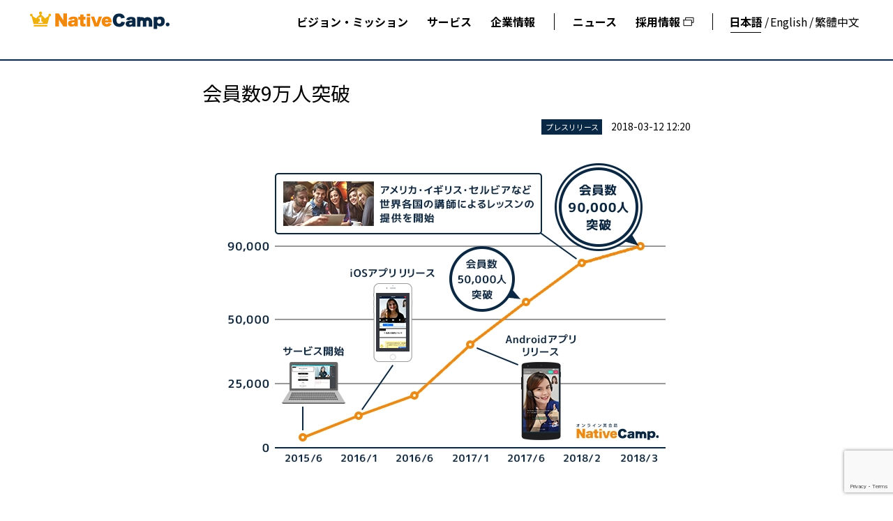

--- FILE ---
content_type: text/html; charset=UTF-8
request_url: https://nativecamp.co.jp/%E3%83%97%E3%83%AC%E3%82%B9%E3%83%AA%E3%83%AA%E3%83%BC%E3%82%B9-%E4%BC%9A%E5%93%A1%E6%95%B09%E4%B8%87%E4%BA%BA%E7%AA%81%E7%A0%B4/
body_size: 7891
content:
<!DOCTYPE html>
<html lang="ja">
<head>
		<meta charset="UTF-8">
	<meta name="viewport" content="width=device-width, initial-scale=1.0">
	<title></title>
	<meta name="description" content="株式会社ネイティブキャンプ">
	<link rel="icon" href="https://nc-corp-prod.kagoyacloud.com/wp-content/themes/nativecamp_inc-2025/img/favicon.ico" type="image/x-icon">
	<link rel="shortcut icon" href="https://nc-corp-prod.kagoyacloud.com/wp-content/themes/nativecamp_inc-2025/img/favicon.ico" type="image/x-icon">
	<link rel="preconnect" href="https://fonts.googleapis.com">
	<link rel="preconnect" href="https://fonts.gstatic.com" crossorigin>
	<link href="https://fonts.googleapis.com/css2?family=Noto+Sans+JP:wght@100..900&family=Noto+Sans+TC:wght@100..900&family=Noto+Sans:ital,wght@0,100..900;1,100..900&display=swap" rel="stylesheet">
	<meta name='robots' content='index, follow, max-image-preview:large, max-snippet:-1, max-video-preview:-1' />
	<style>img:is([sizes="auto" i], [sizes^="auto," i]) { contain-intrinsic-size: 3000px 1500px }</style>
	
	<!-- This site is optimized with the Yoast SEO plugin v25.0 - https://yoast.com/wordpress/plugins/seo/ -->
	<link rel="canonical" href="https://nativecamp.co.jp/プレスリリース-会員数9万人突破/" />
	<meta property="og:locale" content="ja_JP" />
	<meta property="og:type" content="article" />
	<meta property="og:url" content="https://nativecamp.co.jp/プレスリリース-会員数9万人突破/" />
	<meta property="og:site_name" content="株式会社ネイティブキャンプ" />
	<meta property="article:published_time" content="2018-03-12T03:20:20+00:00" />
	<meta property="article:modified_time" content="2025-10-20T08:53:56+00:00" />
	<meta property="og:image" content="https://nc-corp-prod.kagoyacloud.com/wp-content/uploads/2018/03/d12419-110-509312-0.jpg" />
	<meta property="og:image:width" content="650" />
	<meta property="og:image:height" content="450" />
	<meta property="og:image:type" content="image/jpeg" />
	<meta name="author" content="株式会社ネイティブキャンプ" />
	<meta name="twitter:card" content="summary_large_image" />
	<meta name="twitter:label1" content="執筆者" />
	<meta name="twitter:data1" content="株式会社ネイティブキャンプ" />
	<script type="application/ld+json" class="yoast-schema-graph">{"@context":"https://schema.org","@graph":[{"@type":"WebPage","@id":"https://nativecamp.co.jp/%e3%83%97%e3%83%ac%e3%82%b9%e3%83%aa%e3%83%aa%e3%83%bc%e3%82%b9-%e4%bc%9a%e5%93%a1%e6%95%b09%e4%b8%87%e4%ba%ba%e7%aa%81%e7%a0%b4/","url":"https://nativecamp.co.jp/%e3%83%97%e3%83%ac%e3%82%b9%e3%83%aa%e3%83%aa%e3%83%bc%e3%82%b9-%e4%bc%9a%e5%93%a1%e6%95%b09%e4%b8%87%e4%ba%ba%e7%aa%81%e7%a0%b4/","name":"会員数9万人突破 - 株式会社ネイティブキャンプ","isPartOf":{"@id":"https://nativecamp.co.jp/#website"},"primaryImageOfPage":{"@id":"https://nativecamp.co.jp/%e3%83%97%e3%83%ac%e3%82%b9%e3%83%aa%e3%83%aa%e3%83%bc%e3%82%b9-%e4%bc%9a%e5%93%a1%e6%95%b09%e4%b8%87%e4%ba%ba%e7%aa%81%e7%a0%b4/#primaryimage"},"image":{"@id":"https://nativecamp.co.jp/%e3%83%97%e3%83%ac%e3%82%b9%e3%83%aa%e3%83%aa%e3%83%bc%e3%82%b9-%e4%bc%9a%e5%93%a1%e6%95%b09%e4%b8%87%e4%ba%ba%e7%aa%81%e7%a0%b4/#primaryimage"},"thumbnailUrl":"https://nc-corp-prod.kagoyacloud.com/wp-content/uploads/2018/03/d12419-110-509312-0.jpg","datePublished":"2018-03-12T03:20:20+00:00","dateModified":"2025-10-20T08:53:56+00:00","author":{"@id":"https://nativecamp.co.jp/#/schema/person/cf8e7db0738466edcc4dbfa34cdccbaf"},"breadcrumb":{"@id":"https://nativecamp.co.jp/%e3%83%97%e3%83%ac%e3%82%b9%e3%83%aa%e3%83%aa%e3%83%bc%e3%82%b9-%e4%bc%9a%e5%93%a1%e6%95%b09%e4%b8%87%e4%ba%ba%e7%aa%81%e7%a0%b4/#breadcrumb"},"inLanguage":"ja","potentialAction":[{"@type":"ReadAction","target":["https://nativecamp.co.jp/%e3%83%97%e3%83%ac%e3%82%b9%e3%83%aa%e3%83%aa%e3%83%bc%e3%82%b9-%e4%bc%9a%e5%93%a1%e6%95%b09%e4%b8%87%e4%ba%ba%e7%aa%81%e7%a0%b4/"]}]},{"@type":"ImageObject","inLanguage":"ja","@id":"https://nativecamp.co.jp/%e3%83%97%e3%83%ac%e3%82%b9%e3%83%aa%e3%83%aa%e3%83%bc%e3%82%b9-%e4%bc%9a%e5%93%a1%e6%95%b09%e4%b8%87%e4%ba%ba%e7%aa%81%e7%a0%b4/#primaryimage","url":"https://nc-corp-prod.kagoyacloud.com/wp-content/uploads/2018/03/d12419-110-509312-0.jpg","contentUrl":"https://nc-corp-prod.kagoyacloud.com/wp-content/uploads/2018/03/d12419-110-509312-0.jpg","width":650,"height":450},{"@type":"BreadcrumbList","@id":"https://nativecamp.co.jp/%e3%83%97%e3%83%ac%e3%82%b9%e3%83%aa%e3%83%aa%e3%83%bc%e3%82%b9-%e4%bc%9a%e5%93%a1%e6%95%b09%e4%b8%87%e4%ba%ba%e7%aa%81%e7%a0%b4/#breadcrumb","itemListElement":[{"@type":"ListItem","position":1,"name":"ホーム","item":"https://nativecamp.co.jp/"},{"@type":"ListItem","position":2,"name":"ニュース","item":"https://nativecamp.co.jp/news/"},{"@type":"ListItem","position":3,"name":"会員数9万人突破"}]},{"@type":"WebSite","@id":"https://nativecamp.co.jp/#website","url":"https://nativecamp.co.jp/","name":"株式会社ネイティブキャンプ","description":"","potentialAction":[{"@type":"SearchAction","target":{"@type":"EntryPoint","urlTemplate":"https://nativecamp.co.jp/?s={search_term_string}"},"query-input":{"@type":"PropertyValueSpecification","valueRequired":true,"valueName":"search_term_string"}}],"inLanguage":"ja"},{"@type":"Person","@id":"https://nativecamp.co.jp/#/schema/person/cf8e7db0738466edcc4dbfa34cdccbaf","name":"株式会社ネイティブキャンプ","image":{"@type":"ImageObject","inLanguage":"ja","@id":"https://nativecamp.co.jp/#/schema/person/image/","url":"https://secure.gravatar.com/avatar/c7b92bc148a04eec2e372c87b5000f6d1b28219d893dd13520b87c0f1f382d5a?s=96&d=mm&r=g","contentUrl":"https://secure.gravatar.com/avatar/c7b92bc148a04eec2e372c87b5000f6d1b28219d893dd13520b87c0f1f382d5a?s=96&d=mm&r=g","caption":"株式会社ネイティブキャンプ"},"sameAs":["https://yun.nativecamp.co.jp"],"url":"https://nativecamp.co.jp/author/corp/"}]}</script>
	<!-- / Yoast SEO plugin. -->


<link rel='stylesheet' id='wp-block-library-css' href='https://nc-corp-prod.kagoyacloud.com/wp-includes/css/dist/block-library/style.min.css?ver=6.8.3' type='text/css' media='all' />
<style id='classic-theme-styles-inline-css' type='text/css'>
/*! This file is auto-generated */
.wp-block-button__link{color:#fff;background-color:#32373c;border-radius:9999px;box-shadow:none;text-decoration:none;padding:calc(.667em + 2px) calc(1.333em + 2px);font-size:1.125em}.wp-block-file__button{background:#32373c;color:#fff;text-decoration:none}
</style>
<style id='global-styles-inline-css' type='text/css'>
:root{--wp--preset--aspect-ratio--square: 1;--wp--preset--aspect-ratio--4-3: 4/3;--wp--preset--aspect-ratio--3-4: 3/4;--wp--preset--aspect-ratio--3-2: 3/2;--wp--preset--aspect-ratio--2-3: 2/3;--wp--preset--aspect-ratio--16-9: 16/9;--wp--preset--aspect-ratio--9-16: 9/16;--wp--preset--color--black: #000000;--wp--preset--color--cyan-bluish-gray: #abb8c3;--wp--preset--color--white: #ffffff;--wp--preset--color--pale-pink: #f78da7;--wp--preset--color--vivid-red: #cf2e2e;--wp--preset--color--luminous-vivid-orange: #ff6900;--wp--preset--color--luminous-vivid-amber: #fcb900;--wp--preset--color--light-green-cyan: #7bdcb5;--wp--preset--color--vivid-green-cyan: #00d084;--wp--preset--color--pale-cyan-blue: #8ed1fc;--wp--preset--color--vivid-cyan-blue: #0693e3;--wp--preset--color--vivid-purple: #9b51e0;--wp--preset--gradient--vivid-cyan-blue-to-vivid-purple: linear-gradient(135deg,rgba(6,147,227,1) 0%,rgb(155,81,224) 100%);--wp--preset--gradient--light-green-cyan-to-vivid-green-cyan: linear-gradient(135deg,rgb(122,220,180) 0%,rgb(0,208,130) 100%);--wp--preset--gradient--luminous-vivid-amber-to-luminous-vivid-orange: linear-gradient(135deg,rgba(252,185,0,1) 0%,rgba(255,105,0,1) 100%);--wp--preset--gradient--luminous-vivid-orange-to-vivid-red: linear-gradient(135deg,rgba(255,105,0,1) 0%,rgb(207,46,46) 100%);--wp--preset--gradient--very-light-gray-to-cyan-bluish-gray: linear-gradient(135deg,rgb(238,238,238) 0%,rgb(169,184,195) 100%);--wp--preset--gradient--cool-to-warm-spectrum: linear-gradient(135deg,rgb(74,234,220) 0%,rgb(151,120,209) 20%,rgb(207,42,186) 40%,rgb(238,44,130) 60%,rgb(251,105,98) 80%,rgb(254,248,76) 100%);--wp--preset--gradient--blush-light-purple: linear-gradient(135deg,rgb(255,206,236) 0%,rgb(152,150,240) 100%);--wp--preset--gradient--blush-bordeaux: linear-gradient(135deg,rgb(254,205,165) 0%,rgb(254,45,45) 50%,rgb(107,0,62) 100%);--wp--preset--gradient--luminous-dusk: linear-gradient(135deg,rgb(255,203,112) 0%,rgb(199,81,192) 50%,rgb(65,88,208) 100%);--wp--preset--gradient--pale-ocean: linear-gradient(135deg,rgb(255,245,203) 0%,rgb(182,227,212) 50%,rgb(51,167,181) 100%);--wp--preset--gradient--electric-grass: linear-gradient(135deg,rgb(202,248,128) 0%,rgb(113,206,126) 100%);--wp--preset--gradient--midnight: linear-gradient(135deg,rgb(2,3,129) 0%,rgb(40,116,252) 100%);--wp--preset--font-size--small: 13px;--wp--preset--font-size--medium: 20px;--wp--preset--font-size--large: 36px;--wp--preset--font-size--x-large: 42px;--wp--preset--spacing--20: 0.44rem;--wp--preset--spacing--30: 0.67rem;--wp--preset--spacing--40: 1rem;--wp--preset--spacing--50: 1.5rem;--wp--preset--spacing--60: 2.25rem;--wp--preset--spacing--70: 3.38rem;--wp--preset--spacing--80: 5.06rem;--wp--preset--shadow--natural: 6px 6px 9px rgba(0, 0, 0, 0.2);--wp--preset--shadow--deep: 12px 12px 50px rgba(0, 0, 0, 0.4);--wp--preset--shadow--sharp: 6px 6px 0px rgba(0, 0, 0, 0.2);--wp--preset--shadow--outlined: 6px 6px 0px -3px rgba(255, 255, 255, 1), 6px 6px rgba(0, 0, 0, 1);--wp--preset--shadow--crisp: 6px 6px 0px rgba(0, 0, 0, 1);}:where(.is-layout-flex){gap: 0.5em;}:where(.is-layout-grid){gap: 0.5em;}body .is-layout-flex{display: flex;}.is-layout-flex{flex-wrap: wrap;align-items: center;}.is-layout-flex > :is(*, div){margin: 0;}body .is-layout-grid{display: grid;}.is-layout-grid > :is(*, div){margin: 0;}:where(.wp-block-columns.is-layout-flex){gap: 2em;}:where(.wp-block-columns.is-layout-grid){gap: 2em;}:where(.wp-block-post-template.is-layout-flex){gap: 1.25em;}:where(.wp-block-post-template.is-layout-grid){gap: 1.25em;}.has-black-color{color: var(--wp--preset--color--black) !important;}.has-cyan-bluish-gray-color{color: var(--wp--preset--color--cyan-bluish-gray) !important;}.has-white-color{color: var(--wp--preset--color--white) !important;}.has-pale-pink-color{color: var(--wp--preset--color--pale-pink) !important;}.has-vivid-red-color{color: var(--wp--preset--color--vivid-red) !important;}.has-luminous-vivid-orange-color{color: var(--wp--preset--color--luminous-vivid-orange) !important;}.has-luminous-vivid-amber-color{color: var(--wp--preset--color--luminous-vivid-amber) !important;}.has-light-green-cyan-color{color: var(--wp--preset--color--light-green-cyan) !important;}.has-vivid-green-cyan-color{color: var(--wp--preset--color--vivid-green-cyan) !important;}.has-pale-cyan-blue-color{color: var(--wp--preset--color--pale-cyan-blue) !important;}.has-vivid-cyan-blue-color{color: var(--wp--preset--color--vivid-cyan-blue) !important;}.has-vivid-purple-color{color: var(--wp--preset--color--vivid-purple) !important;}.has-black-background-color{background-color: var(--wp--preset--color--black) !important;}.has-cyan-bluish-gray-background-color{background-color: var(--wp--preset--color--cyan-bluish-gray) !important;}.has-white-background-color{background-color: var(--wp--preset--color--white) !important;}.has-pale-pink-background-color{background-color: var(--wp--preset--color--pale-pink) !important;}.has-vivid-red-background-color{background-color: var(--wp--preset--color--vivid-red) !important;}.has-luminous-vivid-orange-background-color{background-color: var(--wp--preset--color--luminous-vivid-orange) !important;}.has-luminous-vivid-amber-background-color{background-color: var(--wp--preset--color--luminous-vivid-amber) !important;}.has-light-green-cyan-background-color{background-color: var(--wp--preset--color--light-green-cyan) !important;}.has-vivid-green-cyan-background-color{background-color: var(--wp--preset--color--vivid-green-cyan) !important;}.has-pale-cyan-blue-background-color{background-color: var(--wp--preset--color--pale-cyan-blue) !important;}.has-vivid-cyan-blue-background-color{background-color: var(--wp--preset--color--vivid-cyan-blue) !important;}.has-vivid-purple-background-color{background-color: var(--wp--preset--color--vivid-purple) !important;}.has-black-border-color{border-color: var(--wp--preset--color--black) !important;}.has-cyan-bluish-gray-border-color{border-color: var(--wp--preset--color--cyan-bluish-gray) !important;}.has-white-border-color{border-color: var(--wp--preset--color--white) !important;}.has-pale-pink-border-color{border-color: var(--wp--preset--color--pale-pink) !important;}.has-vivid-red-border-color{border-color: var(--wp--preset--color--vivid-red) !important;}.has-luminous-vivid-orange-border-color{border-color: var(--wp--preset--color--luminous-vivid-orange) !important;}.has-luminous-vivid-amber-border-color{border-color: var(--wp--preset--color--luminous-vivid-amber) !important;}.has-light-green-cyan-border-color{border-color: var(--wp--preset--color--light-green-cyan) !important;}.has-vivid-green-cyan-border-color{border-color: var(--wp--preset--color--vivid-green-cyan) !important;}.has-pale-cyan-blue-border-color{border-color: var(--wp--preset--color--pale-cyan-blue) !important;}.has-vivid-cyan-blue-border-color{border-color: var(--wp--preset--color--vivid-cyan-blue) !important;}.has-vivid-purple-border-color{border-color: var(--wp--preset--color--vivid-purple) !important;}.has-vivid-cyan-blue-to-vivid-purple-gradient-background{background: var(--wp--preset--gradient--vivid-cyan-blue-to-vivid-purple) !important;}.has-light-green-cyan-to-vivid-green-cyan-gradient-background{background: var(--wp--preset--gradient--light-green-cyan-to-vivid-green-cyan) !important;}.has-luminous-vivid-amber-to-luminous-vivid-orange-gradient-background{background: var(--wp--preset--gradient--luminous-vivid-amber-to-luminous-vivid-orange) !important;}.has-luminous-vivid-orange-to-vivid-red-gradient-background{background: var(--wp--preset--gradient--luminous-vivid-orange-to-vivid-red) !important;}.has-very-light-gray-to-cyan-bluish-gray-gradient-background{background: var(--wp--preset--gradient--very-light-gray-to-cyan-bluish-gray) !important;}.has-cool-to-warm-spectrum-gradient-background{background: var(--wp--preset--gradient--cool-to-warm-spectrum) !important;}.has-blush-light-purple-gradient-background{background: var(--wp--preset--gradient--blush-light-purple) !important;}.has-blush-bordeaux-gradient-background{background: var(--wp--preset--gradient--blush-bordeaux) !important;}.has-luminous-dusk-gradient-background{background: var(--wp--preset--gradient--luminous-dusk) !important;}.has-pale-ocean-gradient-background{background: var(--wp--preset--gradient--pale-ocean) !important;}.has-electric-grass-gradient-background{background: var(--wp--preset--gradient--electric-grass) !important;}.has-midnight-gradient-background{background: var(--wp--preset--gradient--midnight) !important;}.has-small-font-size{font-size: var(--wp--preset--font-size--small) !important;}.has-medium-font-size{font-size: var(--wp--preset--font-size--medium) !important;}.has-large-font-size{font-size: var(--wp--preset--font-size--large) !important;}.has-x-large-font-size{font-size: var(--wp--preset--font-size--x-large) !important;}
:where(.wp-block-post-template.is-layout-flex){gap: 1.25em;}:where(.wp-block-post-template.is-layout-grid){gap: 1.25em;}
:where(.wp-block-columns.is-layout-flex){gap: 2em;}:where(.wp-block-columns.is-layout-grid){gap: 2em;}
:root :where(.wp-block-pullquote){font-size: 1.5em;line-height: 1.6;}
</style>
<link rel='stylesheet' id='bogo-css' href='https://nc-corp-prod.kagoyacloud.com/wp-content/plugins/bogo/includes/css/style.css?ver=3.8.2' type='text/css' media='all' />
<link rel='stylesheet' id='contact-form-7-css' href='https://nc-corp-prod.kagoyacloud.com/wp-content/plugins/contact-form-7/includes/css/styles.css?ver=6.0.6' type='text/css' media='all' />
<link rel='stylesheet' id='theme-reset-css' href='https://nc-corp-prod.kagoyacloud.com/wp-content/themes/nativecamp_inc-2025/css/reset.css?ver=1746496671' type='text/css' media='all' />
<link rel='stylesheet' id='theme-style-css' href='https://nc-corp-prod.kagoyacloud.com/wp-content/themes/nativecamp_inc-2025/css/style.css?ver=1757379862' type='text/css' media='all' />
<link rel="https://api.w.org/" href="https://nativecamp.co.jp/wp-json/" /><link rel="alternate" title="JSON" type="application/json" href="https://nativecamp.co.jp/wp-json/wp/v2/posts/269" /><link rel="EditURI" type="application/rsd+xml" title="RSD" href="https://nc-corp-prod.kagoyacloud.com/xmlrpc.php?rsd" />
<meta name="generator" content="WordPress 6.8.3" />
<link rel='shortlink' href='https://nativecamp.co.jp/?p=269' />
<link rel="alternate" title="oEmbed (JSON)" type="application/json+oembed" href="https://nativecamp.co.jp/wp-json/oembed/1.0/embed?url=https%3A%2F%2Fnativecamp.co.jp%2F%25e3%2583%2597%25e3%2583%25ac%25e3%2582%25b9%25e3%2583%25aa%25e3%2583%25aa%25e3%2583%25bc%25e3%2582%25b9-%25e4%25bc%259a%25e5%2593%25a1%25e6%2595%25b09%25e4%25b8%2587%25e4%25ba%25ba%25e7%25aa%2581%25e7%25a0%25b4%2F" />
<link rel="alternate" title="oEmbed (XML)" type="text/xml+oembed" href="https://nativecamp.co.jp/wp-json/oembed/1.0/embed?url=https%3A%2F%2Fnativecamp.co.jp%2F%25e3%2583%2597%25e3%2583%25ac%25e3%2582%25b9%25e3%2583%25aa%25e3%2583%25aa%25e3%2583%25bc%25e3%2582%25b9-%25e4%25bc%259a%25e5%2593%25a1%25e6%2595%25b09%25e4%25b8%2587%25e4%25ba%25ba%25e7%25aa%2581%25e7%25a0%25b4%2F&#038;format=xml" />
	<meta name="google-site-verification" content="aP5fgw31V52GJwqr4D5G1fseie2ldlhRXeoVbLmEw1E" />
</head>
<body>
	<header class="header">
		<div class="header-inner">
			<div class="header-logo">
				<a href="https://nativecamp.co.jp" class="header-link">
					<img src="https://nc-corp-prod.kagoyacloud.com/wp-content/themes/nativecamp_inc-2025/img/header-logo.svg?ver=1748481710"
						width="200" height="26"
						alt="株式会社ネイティブキャンプ">
				</a>
				<h1 class="header-text"></h1>
			</div>
			<div class="header-nav  is-pc">
				<ul class="header-menu nav-01">
					<li><a class="" href="https://nativecamp.co.jp/vision">ビジョン・ミッション</a></li>
					<li><a class="" href="https://nativecamp.co.jp/service">サービス</a></li>
					<li class="has-subpage">
						<a class="" href="https://nativecamp.co.jp/company">企業情報</a>
						<div class="header-subpage">
							<div class="header-subpage-inner">
								<div class="header-subpage-content">
									<div class="subpage-mv-title">Company</div>
									<div class="subpage-mv-subtitle">企業情報</div>
									<ul class="header-subpage-items">
										<li class="header-subpage-item"><a href="https://nativecamp.co.jp/company">企業情報トップ</a></li>
										<li class="header-subpage-item"><a href="https://nativecamp.co.jp/company/members">役員紹介</a></li>
										<li class="header-subpage-item"><a href="https://nativecamp.co.jp/info">会社概要・アクセスマップ</a></li>
									</ul>
								</div>
							</div>
							<div class="header-subpage-line">
								<img src="https://nc-corp-prod.kagoyacloud.com/wp-content/themes/nativecamp_inc-2025/img/header-subpage-line.webp?ver=1746496709" width="1920" height="119" alt="下層ページ一覧" loading="lazy">
							</div>
						</div>
					</li>
				</ul>

				<ul class="header-menu nav-02">
					<li><a class="" href="https://nativecamp.co.jp/news">ニュース</a></li>
					<li class="has-icon-link">
						<a target="_blank" rel="noopener noreferrer" href="https://nativecamp.co.jp/recruit">採用情報
							<img src="https://nc-corp-prod.kagoyacloud.com/wp-content/themes/nativecamp_inc-2025/img/link-black.svg?ver=1746496677" width="16" height="14" alt="採用情報リンク"></a>
					</li>
				</ul>

				<ul class="header-menu nav-03">
					<li><a href="https://nativecamp.co.jp/" class="is-active">日本語</a></li>
					<li><a href="https://nativecamp.co.jp/../en">English</a></li>
					<li><a href="https://nativecamp.co.jp/../zh-tw">繁體中文</a></li>
				</ul>
			</div>

			<div class="drawer-icon is-sp"
				data-open-src="https://nc-corp-prod.kagoyacloud.com/wp-content/themes/nativecamp_inc-2025/img/drawer-open.svg?ver=1746496717"
				data-close-src="https://nc-corp-prod.kagoyacloud.com/wp-content/themes/nativecamp_inc-2025/img/drawer-close.svg?ver=1746496694">
				<img src="https://nc-corp-prod.kagoyacloud.com/wp-content/themes/nativecamp_inc-2025/img/drawer-open.svg?ver=1746496717" width="28" height="22" alt="ドロワーメニュー">
			</div>
		</div>
		<div class="drawer-content is-sp ">
			<div class="drawer-inner">
				<div class="drawer-list">
					<a href="https://nativecamp.co.jp/vision">
						<div class="drawer-title is-arrow">Vision/Mission</div>
						<div class="drawer-subtitle">ビジョン・ミッション</div>
					</a>
				</div>
				<div class="drawer-list">
					<p class="drawer-title">Service</p>
					<p class="drawer-subtitle">サービス</p>
				</div>
				<ul class="drawer-nav">
					<li><a href="https://nativecamp.co.jp/service">サービストップ</a></li>
					<li>
						<a class="is-link" href="https://nativecamp.net/">オンライン英会話サービス</a>
					</li>
					<li>
						<a class="is-link" href="https://nativecamp.net/corporate">法人向けサービス</a>
					</li>
					<li>
						<a class="is-link" href="https://nativecamp.net/school">教育機関向けサービス</a>
					</li>
					<li><a class="is-link" href="https://ja.nativecamp.net/">Native Camp Japanese</a>
					</li>
					<li><a class="is-link" href="https://nativecamp.net/study_abroad/">ネイティブキャンプ留学</a>
					</li>
				</ul>
				<div class="drawer-list">
					<p class="drawer-title">Company</p>
					<p class="drawer-subtitle">企業情報</p>
				</div>
				<ul class="drawer-nav">
					<li><a href="https://nativecamp.co.jp/company">企業情報トップ</a></li>
					<li><a href="https://nativecamp.co.jp/company/members">役員紹介</a></li>
					<li><a href="https://nativecamp.co.jp/info">会社概要・アクセスマップ</a></li>
				</ul>
				<div class="drawer-list">
					<p class="drawer-title">News</p>
					<p class="drawer-subtitle">ニュース</p>
				</div>
				<ul class="drawer-nav">
					<li><a href="https://nativecamp.co.jp/news">ニューストップ</a></li>
					<li><a href="../category/press/">プレスリリース</a></li>
					<li><a href="../category/media/">メディア掲載</a></li>
				</ul>
				<div class="drawer-list">
					<p class="drawer-title">Recruit</p>
					<p class="drawer-subtitle">採用情報</p>
				</div>
				<ul class="drawer-nav">
					<li><a href="https://nativecamp.co.jp/recruit">採用情報トップ</a></li>
					<li>
						<a class="is-link" href="https://nativecamp.co.jp/about">About us</a>
					</li>
					<li>
						<a class="is-link" href="https://nativecamp.co.jp/recruit/#interview">Interview</a>
					</li>
					<li>
						<a class="is-link" href="https://nativecamp.co.jp/recruit/#recruitment">JOB LIST</a>
					</li>
				</ul>
				<div class="drawer-inquiry">
					<div class="drawer-inquiry_title">お問い合わせ</div>
					<ul class="drawer-inquiry_nav">
						<li><a href="https://nativecamp.co.jp/" class="is-active">日本語</a></li>
						<li><a href="https://nativecamp.co.jp/../en">English</a></li>
						<li><a href="https://nativecamp.co.jp/../zh-tw">繁體中文</a></li>
					</ul>
				</div>
			</div>
		</div>
	</header>
<div class="page_wrap page_wrap-news_detail cf">
	<div class="page_inner common_inner-1">
		<div class="contents_wrap">

			

<div class="sec sec-news_detail">
	<div class="sec_inner p_b_50">
		<div class="common_inner-2">

			<div class="article_head p_t_30 p_b_30">
				<h2 class="headline-2-3 m_b_20">会員数9万人突破</h2>				<div class="article_subinfo cf">
										<span class="category">プレスリリース</span>
					<time class="time">2018-03-12 12:20</time>
				</div>
			</div>
			
			
						<article id="post-269" class="article_contents m_b_60 post-269 post type-post status-publish format-standard has-post-thumbnail hentry category-press ja">
								<div class="t_center m_b_30">
					<img width="650" height="450" src="https://nc-corp-prod.kagoyacloud.com/wp-content/uploads/2018/03/d12419-110-509312-0.jpg" class="attachment-full size-full wp-post-image" alt="" decoding="async" fetchpriority="high" srcset="https://nc-corp-prod.kagoyacloud.com/wp-content/uploads/2018/03/d12419-110-509312-0.jpg 650w, https://nc-corp-prod.kagoyacloud.com/wp-content/uploads/2018/03/d12419-110-509312-0-300x208.jpg 300w" sizes="(max-width: 650px) 100vw, 650px" />				</div>
									
				<div class="entry-content">
									</div>
				<!-- .entry-content -->

			</article>

		</div>
		<!-- // .sec_inner -->
	</div>
	<!-- // .sec -->

</div> <!-- // .common_inner-2 -->
		</div><!-- // .contents_wrap -->
			</div><!-- // .page_inner -->
</div><!-- // .page_wrap -->


<footer class="footer">
		<div class="to-top"><a href="#"><img src="https://nc-corp-prod.kagoyacloud.com/wp-content/themes/nativecamp_inc-2025/img/toTop.svg?ver=1746496718" width="44" height="44" alt="TOPへ戻る"></a></div>
		<div class="footer-inner">
			<a class="footer-logo" href="https://nativecamp.co.jp/"><img src="https://nc-corp-prod.kagoyacloud.com/wp-content/themes/nativecamp_inc-2025/img/footer-logo.svg?ver=1746496703" width="283" height="35" alt="株式会社ネイティブキャンプ"  loading="lazy"></a>
			<div class="footer-content">
				<div class="footer-menu">
					<div class="footer-list">
					<a href="https://nativecamp.co.jp/vision">
						<div class="footer-title is-arrow">Vision/Mission</div>
						<div class="footer-subtitle">ビジョン・ミッション</div>
					</a>
					</div>
				</div>

				<div class="footer-menu">
					<div class="footer-list">
						<a class="sp-disable-link" href="https://nativecamp.co.jp/service">
						<p class="footer-title">Service</p>
						<p class="footer-subtitle">サービス</p>
						</a>
					</div>
					<ul class="footer-nav">
						<li><a href="https://nativecamp.co.jp/service">サービストップ</a></li>
						<li><a class="is-link" target="_blank" rel="noopener noreferrer" href="https://nativecamp.net/">オンライン英会話サービス</a></li>
						<li><a class="is-link" target="_blank" rel="noopener noreferrer" href="https://nativecamp.net/corporate">法人向けサービス</a></li>
						<li><a class="is-link" target="_blank" rel="noopener noreferrer" href="https://nativecamp.net/school">教育機関向けサービス</a></li>
						<li><a class="is-link" target="_blank" rel="noopener noreferrer" href="https://ja.nativecamp.net/">Native Camp Japanese</a></li>
						<li><a class="is-link" target="_blank" rel="noopener noreferrer" href="https://nativecamp.net/study_abroad/">ネイティブキャンプ留学</a></li>
					</ul>
				</div>

				<div class="footer-menu">
					<div class="footer-list">
					<a class="sp-disable-link"  href="https://nativecamp.co.jp/company">
						<p class="footer-title">Company</p>
						<p class="footer-subtitle">企業情報</p>
					</a>
					</div>
					<ul class="footer-nav">
						<li><a href="https://nativecamp.co.jp/company">企業情報トップ</a></li>
						<li><a href="https://nativecamp.co.jp/company/members">役員紹介</a></li>
						<li><a href="https://nativecamp.co.jp/info">会社概要</a></li>
					</ul>
				</div>

				<div class="footer-menu">
					<div class="footer-list">
					<a  class="sp-disable-link" href="https://nativecamp.co.jp/news">
						<p class="footer-title">News</p>
						<p class="footer-subtitle">ニュース</p>
					</a>
					</div>
					<ul class="footer-nav">
					<li class="is-sp"><a href="https://nativecamp.co.jp/news">ニューストップ</a></li>
					<li><a href="../category/press/">プレスリリース</a></li>
					<li><a href="../category/media/">メディア掲載</a></li>
					</ul>
				</div>

				<div class="footer-menu">
					<div class="footer-list">
					<a class="sp-disable-link" href="https://nativecamp.co.jp/recruit">
						<p class="footer-title">Recruit</p>
						<p class="footer-subtitle">採用情報</p>
					</a>
					</div>
					<ul class="footer-nav">
						<li class="is-sp"><a class="is-link" target="_blank" rel="noopener noreferrer" href="https://nativecamp.co.jp/recruit">採用情報トップ</a></li>
						<li><a class="is-link"  target="_blank" rel="noopener noreferrer" href="https://nativecamp.co.jp/about">About us</a></li>
						<li><a class="is-link" target="_blank" rel="noopener noreferrer" href="https://nativecamp.co.jp/recruit/#interview">Interview</a></li>
						<li><a class="is-link" target="_blank" rel="noopener noreferrer" href="https://nativecamp.co.jp/recruit/#recruitment">JOB LIST</a></li>
					</ul>
				</div>
			</div>

			<div class="footer-inquiry">
				<a class="footer-inquiry-cs" target="_blank" rel="noopener noreferrer" href="https://nativecamp.net/cs" class="footer-inquiry-title">お問い合わせ</a>
				<div class="footer-inquiry-icons">
					<a href="https://x.com/nativecamp" class="footer-inquiry-icon"><img src="https://nc-corp-prod.kagoyacloud.com/wp-content/themes/nativecamp_inc-2025/img/footer-x.svg?ver=1746496683" width="30"
							height="31" alt="株式会社ネイティブキャンプ公式Xアカウント" loading="lazy"></a>
					<a href="https://www.facebook.com/nativecamp.official/" class="footer-inquiry-icon"><img
							src="https://nc-corp-prod.kagoyacloud.com/wp-content/themes/nativecamp_inc-2025/img/footer-fb.svg?ver=1746496715" width="34" height="34" alt="株式会社ネイティブキャンプ公式Facebookアカウント" loading="lazy"></a>
					<a href="https://www.youtube.com/channel/UCL0SVoNWDXWsOeg1YIPcBpw" class="footer-inquiry-icon"><img
							src="https://nc-corp-prod.kagoyacloud.com/wp-content/themes/nativecamp_inc-2025/img/footer-yt.svg?ver=1746496703" width="38" height="27" alt="株式会社ネイティブキャンプ公式YouTubeアカウント" loading="lazy"></a>
					<a href="https://www.instagram.com/nativecamp.official/" class="footer-inquiry-icon"><img
							src="https://nc-corp-prod.kagoyacloud.com/wp-content/themes/nativecamp_inc-2025/img/footer-ig.png?ver=1746496693" width="34" height="34" alt="株式会社ネイティブキャンプ公式Instagramアカウント" loading="lazy"></a>
					<a href="https://www.tiktok.com/@nativecamp.official" class="footer-inquiry-icon"><img
							src="https://nc-corp-prod.kagoyacloud.com/wp-content/themes/nativecamp_inc-2025/img/footer-tk.svg?ver=1746496695" width="30" height="34" alt="株式会社ネイティブキャンプ公式TikTokアカウント" loading="lazy"></a>
				</div>
			</div>
		</div>
		<div class="footer-copy">&copy; 2026 Native Camp, Inc. All Rights Reserved.</div>
</footer>
<script type="speculationrules">
{"prefetch":[{"source":"document","where":{"and":[{"href_matches":"\/*"},{"not":{"href_matches":["\/wp-*.php","\/wp-admin\/*","\/wp-content\/uploads\/*","\/wp-content\/*","\/wp-content\/plugins\/*","\/wp-content\/themes\/nativecamp_inc-2025\/*","\/*\\?(.+)"]}},{"not":{"selector_matches":"a[rel~=\"nofollow\"]"}},{"not":{"selector_matches":".no-prefetch, .no-prefetch a"}}]},"eagerness":"conservative"}]}
</script>
<script type="text/javascript" src="https://nc-corp-prod.kagoyacloud.com/wp-includes/js/dist/hooks.min.js?ver=4d63a3d491d11ffd8ac6" id="wp-hooks-js"></script>
<script type="text/javascript" src="https://nc-corp-prod.kagoyacloud.com/wp-includes/js/dist/i18n.min.js?ver=5e580eb46a90c2b997e6" id="wp-i18n-js"></script>
<script type="text/javascript" id="wp-i18n-js-after">
/* <![CDATA[ */
wp.i18n.setLocaleData( { 'text direction\u0004ltr': [ 'ltr' ] } );
/* ]]> */
</script>
<script type="text/javascript" src="https://nc-corp-prod.kagoyacloud.com/wp-content/plugins/contact-form-7/includes/swv/js/index.js?ver=6.0.6" id="swv-js"></script>
<script type="text/javascript" id="contact-form-7-js-translations">
/* <![CDATA[ */
( function( domain, translations ) {
	var localeData = translations.locale_data[ domain ] || translations.locale_data.messages;
	localeData[""].domain = domain;
	wp.i18n.setLocaleData( localeData, domain );
} )( "contact-form-7", {"translation-revision-date":"2025-04-11 06:42:50+0000","generator":"GlotPress\/4.0.1","domain":"messages","locale_data":{"messages":{"":{"domain":"messages","plural-forms":"nplurals=1; plural=0;","lang":"ja_JP"},"This contact form is placed in the wrong place.":["\u3053\u306e\u30b3\u30f3\u30bf\u30af\u30c8\u30d5\u30a9\u30fc\u30e0\u306f\u9593\u9055\u3063\u305f\u4f4d\u7f6e\u306b\u7f6e\u304b\u308c\u3066\u3044\u307e\u3059\u3002"],"Error:":["\u30a8\u30e9\u30fc:"]}},"comment":{"reference":"includes\/js\/index.js"}} );
/* ]]> */
</script>
<script type="text/javascript" id="contact-form-7-js-before">
/* <![CDATA[ */
var wpcf7 = {
    "api": {
        "root": "https:\/\/nativecamp.co.jp\/wp-json\/",
        "namespace": "contact-form-7\/v1"
    }
};
/* ]]> */
</script>
<script type="text/javascript" src="https://nc-corp-prod.kagoyacloud.com/wp-content/plugins/contact-form-7/includes/js/index.js?ver=6.0.6" id="contact-form-7-js"></script>
<script type="text/javascript" src="https://nc-corp-prod.kagoyacloud.com/wp-content/themes/nativecamp_inc-2025/js/script.js?ver=1746496673" id="theme-script-js"></script>
<script type="text/javascript" src="https://www.google.com/recaptcha/api.js?render=6LceapYqAAAAAGgwi1VsQENdAXaCqk5yQKs5UApZ&amp;ver=3.0" id="google-recaptcha-js"></script>
<script type="text/javascript" src="https://nc-corp-prod.kagoyacloud.com/wp-includes/js/dist/vendor/wp-polyfill.min.js?ver=3.15.0" id="wp-polyfill-js"></script>
<script type="text/javascript" id="wpcf7-recaptcha-js-before">
/* <![CDATA[ */
var wpcf7_recaptcha = {
    "sitekey": "6LceapYqAAAAAGgwi1VsQENdAXaCqk5yQKs5UApZ",
    "actions": {
        "homepage": "homepage",
        "contactform": "contactform"
    }
};
/* ]]> */
</script>
<script type="text/javascript" src="https://nc-corp-prod.kagoyacloud.com/wp-content/plugins/contact-form-7/modules/recaptcha/index.js?ver=6.0.6" id="wpcf7-recaptcha-js"></script>
	</body>
	</html><!-- common javascript -->
    <script type="text/javascript" src="https://nc-corp-prod.kagoyacloud.com/wp-content/themes/nativecamp_inc-2025/assets/js/common.js?ver=1769278760"></script>
<script type="text/javascript" src="https://nc-corp-prod.kagoyacloud.com/wp-content/themes/nativecamp_inc-2025/assets/js/jquery.smoothscroll.js?ver=1769278760"></script>

--- FILE ---
content_type: text/html; charset=utf-8
request_url: https://www.google.com/recaptcha/api2/anchor?ar=1&k=6LceapYqAAAAAGgwi1VsQENdAXaCqk5yQKs5UApZ&co=aHR0cHM6Ly9uYXRpdmVjYW1wLmNvLmpwOjQ0Mw..&hl=en&v=N67nZn4AqZkNcbeMu4prBgzg&size=invisible&anchor-ms=20000&execute-ms=30000&cb=ihzxes6o6sqz
body_size: 48539
content:
<!DOCTYPE HTML><html dir="ltr" lang="en"><head><meta http-equiv="Content-Type" content="text/html; charset=UTF-8">
<meta http-equiv="X-UA-Compatible" content="IE=edge">
<title>reCAPTCHA</title>
<style type="text/css">
/* cyrillic-ext */
@font-face {
  font-family: 'Roboto';
  font-style: normal;
  font-weight: 400;
  font-stretch: 100%;
  src: url(//fonts.gstatic.com/s/roboto/v48/KFO7CnqEu92Fr1ME7kSn66aGLdTylUAMa3GUBHMdazTgWw.woff2) format('woff2');
  unicode-range: U+0460-052F, U+1C80-1C8A, U+20B4, U+2DE0-2DFF, U+A640-A69F, U+FE2E-FE2F;
}
/* cyrillic */
@font-face {
  font-family: 'Roboto';
  font-style: normal;
  font-weight: 400;
  font-stretch: 100%;
  src: url(//fonts.gstatic.com/s/roboto/v48/KFO7CnqEu92Fr1ME7kSn66aGLdTylUAMa3iUBHMdazTgWw.woff2) format('woff2');
  unicode-range: U+0301, U+0400-045F, U+0490-0491, U+04B0-04B1, U+2116;
}
/* greek-ext */
@font-face {
  font-family: 'Roboto';
  font-style: normal;
  font-weight: 400;
  font-stretch: 100%;
  src: url(//fonts.gstatic.com/s/roboto/v48/KFO7CnqEu92Fr1ME7kSn66aGLdTylUAMa3CUBHMdazTgWw.woff2) format('woff2');
  unicode-range: U+1F00-1FFF;
}
/* greek */
@font-face {
  font-family: 'Roboto';
  font-style: normal;
  font-weight: 400;
  font-stretch: 100%;
  src: url(//fonts.gstatic.com/s/roboto/v48/KFO7CnqEu92Fr1ME7kSn66aGLdTylUAMa3-UBHMdazTgWw.woff2) format('woff2');
  unicode-range: U+0370-0377, U+037A-037F, U+0384-038A, U+038C, U+038E-03A1, U+03A3-03FF;
}
/* math */
@font-face {
  font-family: 'Roboto';
  font-style: normal;
  font-weight: 400;
  font-stretch: 100%;
  src: url(//fonts.gstatic.com/s/roboto/v48/KFO7CnqEu92Fr1ME7kSn66aGLdTylUAMawCUBHMdazTgWw.woff2) format('woff2');
  unicode-range: U+0302-0303, U+0305, U+0307-0308, U+0310, U+0312, U+0315, U+031A, U+0326-0327, U+032C, U+032F-0330, U+0332-0333, U+0338, U+033A, U+0346, U+034D, U+0391-03A1, U+03A3-03A9, U+03B1-03C9, U+03D1, U+03D5-03D6, U+03F0-03F1, U+03F4-03F5, U+2016-2017, U+2034-2038, U+203C, U+2040, U+2043, U+2047, U+2050, U+2057, U+205F, U+2070-2071, U+2074-208E, U+2090-209C, U+20D0-20DC, U+20E1, U+20E5-20EF, U+2100-2112, U+2114-2115, U+2117-2121, U+2123-214F, U+2190, U+2192, U+2194-21AE, U+21B0-21E5, U+21F1-21F2, U+21F4-2211, U+2213-2214, U+2216-22FF, U+2308-230B, U+2310, U+2319, U+231C-2321, U+2336-237A, U+237C, U+2395, U+239B-23B7, U+23D0, U+23DC-23E1, U+2474-2475, U+25AF, U+25B3, U+25B7, U+25BD, U+25C1, U+25CA, U+25CC, U+25FB, U+266D-266F, U+27C0-27FF, U+2900-2AFF, U+2B0E-2B11, U+2B30-2B4C, U+2BFE, U+3030, U+FF5B, U+FF5D, U+1D400-1D7FF, U+1EE00-1EEFF;
}
/* symbols */
@font-face {
  font-family: 'Roboto';
  font-style: normal;
  font-weight: 400;
  font-stretch: 100%;
  src: url(//fonts.gstatic.com/s/roboto/v48/KFO7CnqEu92Fr1ME7kSn66aGLdTylUAMaxKUBHMdazTgWw.woff2) format('woff2');
  unicode-range: U+0001-000C, U+000E-001F, U+007F-009F, U+20DD-20E0, U+20E2-20E4, U+2150-218F, U+2190, U+2192, U+2194-2199, U+21AF, U+21E6-21F0, U+21F3, U+2218-2219, U+2299, U+22C4-22C6, U+2300-243F, U+2440-244A, U+2460-24FF, U+25A0-27BF, U+2800-28FF, U+2921-2922, U+2981, U+29BF, U+29EB, U+2B00-2BFF, U+4DC0-4DFF, U+FFF9-FFFB, U+10140-1018E, U+10190-1019C, U+101A0, U+101D0-101FD, U+102E0-102FB, U+10E60-10E7E, U+1D2C0-1D2D3, U+1D2E0-1D37F, U+1F000-1F0FF, U+1F100-1F1AD, U+1F1E6-1F1FF, U+1F30D-1F30F, U+1F315, U+1F31C, U+1F31E, U+1F320-1F32C, U+1F336, U+1F378, U+1F37D, U+1F382, U+1F393-1F39F, U+1F3A7-1F3A8, U+1F3AC-1F3AF, U+1F3C2, U+1F3C4-1F3C6, U+1F3CA-1F3CE, U+1F3D4-1F3E0, U+1F3ED, U+1F3F1-1F3F3, U+1F3F5-1F3F7, U+1F408, U+1F415, U+1F41F, U+1F426, U+1F43F, U+1F441-1F442, U+1F444, U+1F446-1F449, U+1F44C-1F44E, U+1F453, U+1F46A, U+1F47D, U+1F4A3, U+1F4B0, U+1F4B3, U+1F4B9, U+1F4BB, U+1F4BF, U+1F4C8-1F4CB, U+1F4D6, U+1F4DA, U+1F4DF, U+1F4E3-1F4E6, U+1F4EA-1F4ED, U+1F4F7, U+1F4F9-1F4FB, U+1F4FD-1F4FE, U+1F503, U+1F507-1F50B, U+1F50D, U+1F512-1F513, U+1F53E-1F54A, U+1F54F-1F5FA, U+1F610, U+1F650-1F67F, U+1F687, U+1F68D, U+1F691, U+1F694, U+1F698, U+1F6AD, U+1F6B2, U+1F6B9-1F6BA, U+1F6BC, U+1F6C6-1F6CF, U+1F6D3-1F6D7, U+1F6E0-1F6EA, U+1F6F0-1F6F3, U+1F6F7-1F6FC, U+1F700-1F7FF, U+1F800-1F80B, U+1F810-1F847, U+1F850-1F859, U+1F860-1F887, U+1F890-1F8AD, U+1F8B0-1F8BB, U+1F8C0-1F8C1, U+1F900-1F90B, U+1F93B, U+1F946, U+1F984, U+1F996, U+1F9E9, U+1FA00-1FA6F, U+1FA70-1FA7C, U+1FA80-1FA89, U+1FA8F-1FAC6, U+1FACE-1FADC, U+1FADF-1FAE9, U+1FAF0-1FAF8, U+1FB00-1FBFF;
}
/* vietnamese */
@font-face {
  font-family: 'Roboto';
  font-style: normal;
  font-weight: 400;
  font-stretch: 100%;
  src: url(//fonts.gstatic.com/s/roboto/v48/KFO7CnqEu92Fr1ME7kSn66aGLdTylUAMa3OUBHMdazTgWw.woff2) format('woff2');
  unicode-range: U+0102-0103, U+0110-0111, U+0128-0129, U+0168-0169, U+01A0-01A1, U+01AF-01B0, U+0300-0301, U+0303-0304, U+0308-0309, U+0323, U+0329, U+1EA0-1EF9, U+20AB;
}
/* latin-ext */
@font-face {
  font-family: 'Roboto';
  font-style: normal;
  font-weight: 400;
  font-stretch: 100%;
  src: url(//fonts.gstatic.com/s/roboto/v48/KFO7CnqEu92Fr1ME7kSn66aGLdTylUAMa3KUBHMdazTgWw.woff2) format('woff2');
  unicode-range: U+0100-02BA, U+02BD-02C5, U+02C7-02CC, U+02CE-02D7, U+02DD-02FF, U+0304, U+0308, U+0329, U+1D00-1DBF, U+1E00-1E9F, U+1EF2-1EFF, U+2020, U+20A0-20AB, U+20AD-20C0, U+2113, U+2C60-2C7F, U+A720-A7FF;
}
/* latin */
@font-face {
  font-family: 'Roboto';
  font-style: normal;
  font-weight: 400;
  font-stretch: 100%;
  src: url(//fonts.gstatic.com/s/roboto/v48/KFO7CnqEu92Fr1ME7kSn66aGLdTylUAMa3yUBHMdazQ.woff2) format('woff2');
  unicode-range: U+0000-00FF, U+0131, U+0152-0153, U+02BB-02BC, U+02C6, U+02DA, U+02DC, U+0304, U+0308, U+0329, U+2000-206F, U+20AC, U+2122, U+2191, U+2193, U+2212, U+2215, U+FEFF, U+FFFD;
}
/* cyrillic-ext */
@font-face {
  font-family: 'Roboto';
  font-style: normal;
  font-weight: 500;
  font-stretch: 100%;
  src: url(//fonts.gstatic.com/s/roboto/v48/KFO7CnqEu92Fr1ME7kSn66aGLdTylUAMa3GUBHMdazTgWw.woff2) format('woff2');
  unicode-range: U+0460-052F, U+1C80-1C8A, U+20B4, U+2DE0-2DFF, U+A640-A69F, U+FE2E-FE2F;
}
/* cyrillic */
@font-face {
  font-family: 'Roboto';
  font-style: normal;
  font-weight: 500;
  font-stretch: 100%;
  src: url(//fonts.gstatic.com/s/roboto/v48/KFO7CnqEu92Fr1ME7kSn66aGLdTylUAMa3iUBHMdazTgWw.woff2) format('woff2');
  unicode-range: U+0301, U+0400-045F, U+0490-0491, U+04B0-04B1, U+2116;
}
/* greek-ext */
@font-face {
  font-family: 'Roboto';
  font-style: normal;
  font-weight: 500;
  font-stretch: 100%;
  src: url(//fonts.gstatic.com/s/roboto/v48/KFO7CnqEu92Fr1ME7kSn66aGLdTylUAMa3CUBHMdazTgWw.woff2) format('woff2');
  unicode-range: U+1F00-1FFF;
}
/* greek */
@font-face {
  font-family: 'Roboto';
  font-style: normal;
  font-weight: 500;
  font-stretch: 100%;
  src: url(//fonts.gstatic.com/s/roboto/v48/KFO7CnqEu92Fr1ME7kSn66aGLdTylUAMa3-UBHMdazTgWw.woff2) format('woff2');
  unicode-range: U+0370-0377, U+037A-037F, U+0384-038A, U+038C, U+038E-03A1, U+03A3-03FF;
}
/* math */
@font-face {
  font-family: 'Roboto';
  font-style: normal;
  font-weight: 500;
  font-stretch: 100%;
  src: url(//fonts.gstatic.com/s/roboto/v48/KFO7CnqEu92Fr1ME7kSn66aGLdTylUAMawCUBHMdazTgWw.woff2) format('woff2');
  unicode-range: U+0302-0303, U+0305, U+0307-0308, U+0310, U+0312, U+0315, U+031A, U+0326-0327, U+032C, U+032F-0330, U+0332-0333, U+0338, U+033A, U+0346, U+034D, U+0391-03A1, U+03A3-03A9, U+03B1-03C9, U+03D1, U+03D5-03D6, U+03F0-03F1, U+03F4-03F5, U+2016-2017, U+2034-2038, U+203C, U+2040, U+2043, U+2047, U+2050, U+2057, U+205F, U+2070-2071, U+2074-208E, U+2090-209C, U+20D0-20DC, U+20E1, U+20E5-20EF, U+2100-2112, U+2114-2115, U+2117-2121, U+2123-214F, U+2190, U+2192, U+2194-21AE, U+21B0-21E5, U+21F1-21F2, U+21F4-2211, U+2213-2214, U+2216-22FF, U+2308-230B, U+2310, U+2319, U+231C-2321, U+2336-237A, U+237C, U+2395, U+239B-23B7, U+23D0, U+23DC-23E1, U+2474-2475, U+25AF, U+25B3, U+25B7, U+25BD, U+25C1, U+25CA, U+25CC, U+25FB, U+266D-266F, U+27C0-27FF, U+2900-2AFF, U+2B0E-2B11, U+2B30-2B4C, U+2BFE, U+3030, U+FF5B, U+FF5D, U+1D400-1D7FF, U+1EE00-1EEFF;
}
/* symbols */
@font-face {
  font-family: 'Roboto';
  font-style: normal;
  font-weight: 500;
  font-stretch: 100%;
  src: url(//fonts.gstatic.com/s/roboto/v48/KFO7CnqEu92Fr1ME7kSn66aGLdTylUAMaxKUBHMdazTgWw.woff2) format('woff2');
  unicode-range: U+0001-000C, U+000E-001F, U+007F-009F, U+20DD-20E0, U+20E2-20E4, U+2150-218F, U+2190, U+2192, U+2194-2199, U+21AF, U+21E6-21F0, U+21F3, U+2218-2219, U+2299, U+22C4-22C6, U+2300-243F, U+2440-244A, U+2460-24FF, U+25A0-27BF, U+2800-28FF, U+2921-2922, U+2981, U+29BF, U+29EB, U+2B00-2BFF, U+4DC0-4DFF, U+FFF9-FFFB, U+10140-1018E, U+10190-1019C, U+101A0, U+101D0-101FD, U+102E0-102FB, U+10E60-10E7E, U+1D2C0-1D2D3, U+1D2E0-1D37F, U+1F000-1F0FF, U+1F100-1F1AD, U+1F1E6-1F1FF, U+1F30D-1F30F, U+1F315, U+1F31C, U+1F31E, U+1F320-1F32C, U+1F336, U+1F378, U+1F37D, U+1F382, U+1F393-1F39F, U+1F3A7-1F3A8, U+1F3AC-1F3AF, U+1F3C2, U+1F3C4-1F3C6, U+1F3CA-1F3CE, U+1F3D4-1F3E0, U+1F3ED, U+1F3F1-1F3F3, U+1F3F5-1F3F7, U+1F408, U+1F415, U+1F41F, U+1F426, U+1F43F, U+1F441-1F442, U+1F444, U+1F446-1F449, U+1F44C-1F44E, U+1F453, U+1F46A, U+1F47D, U+1F4A3, U+1F4B0, U+1F4B3, U+1F4B9, U+1F4BB, U+1F4BF, U+1F4C8-1F4CB, U+1F4D6, U+1F4DA, U+1F4DF, U+1F4E3-1F4E6, U+1F4EA-1F4ED, U+1F4F7, U+1F4F9-1F4FB, U+1F4FD-1F4FE, U+1F503, U+1F507-1F50B, U+1F50D, U+1F512-1F513, U+1F53E-1F54A, U+1F54F-1F5FA, U+1F610, U+1F650-1F67F, U+1F687, U+1F68D, U+1F691, U+1F694, U+1F698, U+1F6AD, U+1F6B2, U+1F6B9-1F6BA, U+1F6BC, U+1F6C6-1F6CF, U+1F6D3-1F6D7, U+1F6E0-1F6EA, U+1F6F0-1F6F3, U+1F6F7-1F6FC, U+1F700-1F7FF, U+1F800-1F80B, U+1F810-1F847, U+1F850-1F859, U+1F860-1F887, U+1F890-1F8AD, U+1F8B0-1F8BB, U+1F8C0-1F8C1, U+1F900-1F90B, U+1F93B, U+1F946, U+1F984, U+1F996, U+1F9E9, U+1FA00-1FA6F, U+1FA70-1FA7C, U+1FA80-1FA89, U+1FA8F-1FAC6, U+1FACE-1FADC, U+1FADF-1FAE9, U+1FAF0-1FAF8, U+1FB00-1FBFF;
}
/* vietnamese */
@font-face {
  font-family: 'Roboto';
  font-style: normal;
  font-weight: 500;
  font-stretch: 100%;
  src: url(//fonts.gstatic.com/s/roboto/v48/KFO7CnqEu92Fr1ME7kSn66aGLdTylUAMa3OUBHMdazTgWw.woff2) format('woff2');
  unicode-range: U+0102-0103, U+0110-0111, U+0128-0129, U+0168-0169, U+01A0-01A1, U+01AF-01B0, U+0300-0301, U+0303-0304, U+0308-0309, U+0323, U+0329, U+1EA0-1EF9, U+20AB;
}
/* latin-ext */
@font-face {
  font-family: 'Roboto';
  font-style: normal;
  font-weight: 500;
  font-stretch: 100%;
  src: url(//fonts.gstatic.com/s/roboto/v48/KFO7CnqEu92Fr1ME7kSn66aGLdTylUAMa3KUBHMdazTgWw.woff2) format('woff2');
  unicode-range: U+0100-02BA, U+02BD-02C5, U+02C7-02CC, U+02CE-02D7, U+02DD-02FF, U+0304, U+0308, U+0329, U+1D00-1DBF, U+1E00-1E9F, U+1EF2-1EFF, U+2020, U+20A0-20AB, U+20AD-20C0, U+2113, U+2C60-2C7F, U+A720-A7FF;
}
/* latin */
@font-face {
  font-family: 'Roboto';
  font-style: normal;
  font-weight: 500;
  font-stretch: 100%;
  src: url(//fonts.gstatic.com/s/roboto/v48/KFO7CnqEu92Fr1ME7kSn66aGLdTylUAMa3yUBHMdazQ.woff2) format('woff2');
  unicode-range: U+0000-00FF, U+0131, U+0152-0153, U+02BB-02BC, U+02C6, U+02DA, U+02DC, U+0304, U+0308, U+0329, U+2000-206F, U+20AC, U+2122, U+2191, U+2193, U+2212, U+2215, U+FEFF, U+FFFD;
}
/* cyrillic-ext */
@font-face {
  font-family: 'Roboto';
  font-style: normal;
  font-weight: 900;
  font-stretch: 100%;
  src: url(//fonts.gstatic.com/s/roboto/v48/KFO7CnqEu92Fr1ME7kSn66aGLdTylUAMa3GUBHMdazTgWw.woff2) format('woff2');
  unicode-range: U+0460-052F, U+1C80-1C8A, U+20B4, U+2DE0-2DFF, U+A640-A69F, U+FE2E-FE2F;
}
/* cyrillic */
@font-face {
  font-family: 'Roboto';
  font-style: normal;
  font-weight: 900;
  font-stretch: 100%;
  src: url(//fonts.gstatic.com/s/roboto/v48/KFO7CnqEu92Fr1ME7kSn66aGLdTylUAMa3iUBHMdazTgWw.woff2) format('woff2');
  unicode-range: U+0301, U+0400-045F, U+0490-0491, U+04B0-04B1, U+2116;
}
/* greek-ext */
@font-face {
  font-family: 'Roboto';
  font-style: normal;
  font-weight: 900;
  font-stretch: 100%;
  src: url(//fonts.gstatic.com/s/roboto/v48/KFO7CnqEu92Fr1ME7kSn66aGLdTylUAMa3CUBHMdazTgWw.woff2) format('woff2');
  unicode-range: U+1F00-1FFF;
}
/* greek */
@font-face {
  font-family: 'Roboto';
  font-style: normal;
  font-weight: 900;
  font-stretch: 100%;
  src: url(//fonts.gstatic.com/s/roboto/v48/KFO7CnqEu92Fr1ME7kSn66aGLdTylUAMa3-UBHMdazTgWw.woff2) format('woff2');
  unicode-range: U+0370-0377, U+037A-037F, U+0384-038A, U+038C, U+038E-03A1, U+03A3-03FF;
}
/* math */
@font-face {
  font-family: 'Roboto';
  font-style: normal;
  font-weight: 900;
  font-stretch: 100%;
  src: url(//fonts.gstatic.com/s/roboto/v48/KFO7CnqEu92Fr1ME7kSn66aGLdTylUAMawCUBHMdazTgWw.woff2) format('woff2');
  unicode-range: U+0302-0303, U+0305, U+0307-0308, U+0310, U+0312, U+0315, U+031A, U+0326-0327, U+032C, U+032F-0330, U+0332-0333, U+0338, U+033A, U+0346, U+034D, U+0391-03A1, U+03A3-03A9, U+03B1-03C9, U+03D1, U+03D5-03D6, U+03F0-03F1, U+03F4-03F5, U+2016-2017, U+2034-2038, U+203C, U+2040, U+2043, U+2047, U+2050, U+2057, U+205F, U+2070-2071, U+2074-208E, U+2090-209C, U+20D0-20DC, U+20E1, U+20E5-20EF, U+2100-2112, U+2114-2115, U+2117-2121, U+2123-214F, U+2190, U+2192, U+2194-21AE, U+21B0-21E5, U+21F1-21F2, U+21F4-2211, U+2213-2214, U+2216-22FF, U+2308-230B, U+2310, U+2319, U+231C-2321, U+2336-237A, U+237C, U+2395, U+239B-23B7, U+23D0, U+23DC-23E1, U+2474-2475, U+25AF, U+25B3, U+25B7, U+25BD, U+25C1, U+25CA, U+25CC, U+25FB, U+266D-266F, U+27C0-27FF, U+2900-2AFF, U+2B0E-2B11, U+2B30-2B4C, U+2BFE, U+3030, U+FF5B, U+FF5D, U+1D400-1D7FF, U+1EE00-1EEFF;
}
/* symbols */
@font-face {
  font-family: 'Roboto';
  font-style: normal;
  font-weight: 900;
  font-stretch: 100%;
  src: url(//fonts.gstatic.com/s/roboto/v48/KFO7CnqEu92Fr1ME7kSn66aGLdTylUAMaxKUBHMdazTgWw.woff2) format('woff2');
  unicode-range: U+0001-000C, U+000E-001F, U+007F-009F, U+20DD-20E0, U+20E2-20E4, U+2150-218F, U+2190, U+2192, U+2194-2199, U+21AF, U+21E6-21F0, U+21F3, U+2218-2219, U+2299, U+22C4-22C6, U+2300-243F, U+2440-244A, U+2460-24FF, U+25A0-27BF, U+2800-28FF, U+2921-2922, U+2981, U+29BF, U+29EB, U+2B00-2BFF, U+4DC0-4DFF, U+FFF9-FFFB, U+10140-1018E, U+10190-1019C, U+101A0, U+101D0-101FD, U+102E0-102FB, U+10E60-10E7E, U+1D2C0-1D2D3, U+1D2E0-1D37F, U+1F000-1F0FF, U+1F100-1F1AD, U+1F1E6-1F1FF, U+1F30D-1F30F, U+1F315, U+1F31C, U+1F31E, U+1F320-1F32C, U+1F336, U+1F378, U+1F37D, U+1F382, U+1F393-1F39F, U+1F3A7-1F3A8, U+1F3AC-1F3AF, U+1F3C2, U+1F3C4-1F3C6, U+1F3CA-1F3CE, U+1F3D4-1F3E0, U+1F3ED, U+1F3F1-1F3F3, U+1F3F5-1F3F7, U+1F408, U+1F415, U+1F41F, U+1F426, U+1F43F, U+1F441-1F442, U+1F444, U+1F446-1F449, U+1F44C-1F44E, U+1F453, U+1F46A, U+1F47D, U+1F4A3, U+1F4B0, U+1F4B3, U+1F4B9, U+1F4BB, U+1F4BF, U+1F4C8-1F4CB, U+1F4D6, U+1F4DA, U+1F4DF, U+1F4E3-1F4E6, U+1F4EA-1F4ED, U+1F4F7, U+1F4F9-1F4FB, U+1F4FD-1F4FE, U+1F503, U+1F507-1F50B, U+1F50D, U+1F512-1F513, U+1F53E-1F54A, U+1F54F-1F5FA, U+1F610, U+1F650-1F67F, U+1F687, U+1F68D, U+1F691, U+1F694, U+1F698, U+1F6AD, U+1F6B2, U+1F6B9-1F6BA, U+1F6BC, U+1F6C6-1F6CF, U+1F6D3-1F6D7, U+1F6E0-1F6EA, U+1F6F0-1F6F3, U+1F6F7-1F6FC, U+1F700-1F7FF, U+1F800-1F80B, U+1F810-1F847, U+1F850-1F859, U+1F860-1F887, U+1F890-1F8AD, U+1F8B0-1F8BB, U+1F8C0-1F8C1, U+1F900-1F90B, U+1F93B, U+1F946, U+1F984, U+1F996, U+1F9E9, U+1FA00-1FA6F, U+1FA70-1FA7C, U+1FA80-1FA89, U+1FA8F-1FAC6, U+1FACE-1FADC, U+1FADF-1FAE9, U+1FAF0-1FAF8, U+1FB00-1FBFF;
}
/* vietnamese */
@font-face {
  font-family: 'Roboto';
  font-style: normal;
  font-weight: 900;
  font-stretch: 100%;
  src: url(//fonts.gstatic.com/s/roboto/v48/KFO7CnqEu92Fr1ME7kSn66aGLdTylUAMa3OUBHMdazTgWw.woff2) format('woff2');
  unicode-range: U+0102-0103, U+0110-0111, U+0128-0129, U+0168-0169, U+01A0-01A1, U+01AF-01B0, U+0300-0301, U+0303-0304, U+0308-0309, U+0323, U+0329, U+1EA0-1EF9, U+20AB;
}
/* latin-ext */
@font-face {
  font-family: 'Roboto';
  font-style: normal;
  font-weight: 900;
  font-stretch: 100%;
  src: url(//fonts.gstatic.com/s/roboto/v48/KFO7CnqEu92Fr1ME7kSn66aGLdTylUAMa3KUBHMdazTgWw.woff2) format('woff2');
  unicode-range: U+0100-02BA, U+02BD-02C5, U+02C7-02CC, U+02CE-02D7, U+02DD-02FF, U+0304, U+0308, U+0329, U+1D00-1DBF, U+1E00-1E9F, U+1EF2-1EFF, U+2020, U+20A0-20AB, U+20AD-20C0, U+2113, U+2C60-2C7F, U+A720-A7FF;
}
/* latin */
@font-face {
  font-family: 'Roboto';
  font-style: normal;
  font-weight: 900;
  font-stretch: 100%;
  src: url(//fonts.gstatic.com/s/roboto/v48/KFO7CnqEu92Fr1ME7kSn66aGLdTylUAMa3yUBHMdazQ.woff2) format('woff2');
  unicode-range: U+0000-00FF, U+0131, U+0152-0153, U+02BB-02BC, U+02C6, U+02DA, U+02DC, U+0304, U+0308, U+0329, U+2000-206F, U+20AC, U+2122, U+2191, U+2193, U+2212, U+2215, U+FEFF, U+FFFD;
}

</style>
<link rel="stylesheet" type="text/css" href="https://www.gstatic.com/recaptcha/releases/N67nZn4AqZkNcbeMu4prBgzg/styles__ltr.css">
<script nonce="ke1Yya3NC_sr_WMC0A-nKQ" type="text/javascript">window['__recaptcha_api'] = 'https://www.google.com/recaptcha/api2/';</script>
<script type="text/javascript" src="https://www.gstatic.com/recaptcha/releases/N67nZn4AqZkNcbeMu4prBgzg/recaptcha__en.js" nonce="ke1Yya3NC_sr_WMC0A-nKQ">
      
    </script></head>
<body><div id="rc-anchor-alert" class="rc-anchor-alert"></div>
<input type="hidden" id="recaptcha-token" value="[base64]">
<script type="text/javascript" nonce="ke1Yya3NC_sr_WMC0A-nKQ">
      recaptcha.anchor.Main.init("[\x22ainput\x22,[\x22bgdata\x22,\x22\x22,\[base64]/[base64]/[base64]/[base64]/[base64]/[base64]/KGcoTywyNTMsTy5PKSxVRyhPLEMpKTpnKE8sMjUzLEMpLE8pKSxsKSksTykpfSxieT1mdW5jdGlvbihDLE8sdSxsKXtmb3IobD0odT1SKEMpLDApO08+MDtPLS0pbD1sPDw4fFooQyk7ZyhDLHUsbCl9LFVHPWZ1bmN0aW9uKEMsTyl7Qy5pLmxlbmd0aD4xMDQ/[base64]/[base64]/[base64]/[base64]/[base64]/[base64]/[base64]\\u003d\x22,\[base64]\\u003d\x22,\[base64]/LcOIwoscw6www5bDosOKwr0LwprDlsK3w71hw63Dt8Kvwp7CqcKtw6tTCE7DisOKNcOrwqTDjH9RwrLDg3Zuw64Pw6U0MsK6w5wew6x+w4LCgA5Nwq/Cs8OBZEjCggkCFAUUw75sNsK8UzIzw51Mw67DqMO9J8KWesOhaSDDjcKqaRfCt8KuLksCB8O0w53DjTrDg1oTJ8KBU1fCi8K+XwUIbMOSw4bDosOWC195worDlzPDgcKVwqPCtcOkw5wEwpLCphYsw55NwohKw7kjehvChcKFwqk7wpVnF3A2w64UDcOjw7/DnSpYJ8ODcMK7KMK2w4XDvcOpCcK2PMKzw4bCnyPDrFHCtz/CrMK0wobCqcKlMlbDmkNuT8OXwrXCjmdbYAlZX3lERMOQwpRdER4bCnVYw4E+w50Nwqt5LsKGw707MMOYwpErwrjDqsOkFk8PIxLCmB1Zw7fCgsKILWoEwrRoIMOKw7DCvVXDvis0w5c/[base64]/[base64]/Csiosw7XDi8KXw6lfayjCqX1wMsKzw6DCnzzCu0jCl8K0VsK8wqUAHcKfD0Rjw5RJOMOpAjFdwpfDnkQ+TlYEw77DuER5wroxw4g2QXZTfcKgw71Gw61MUMKOw4EFaMOONMKLADLDmMOCSyZkw5zCqMO+UA8aA23DrMOPw7g5BCkNw6Imwp7DtsKJTcOSw44Zw6/DrXrDp8KnwqzDl8O8fsKYbcKiw7rDpMKIYMKAQMKwwoLDuTjDg0nClHpbDyPDlsKCwoHDpgLChsOhwpJww4DCv3ctw6nDkCI5W8KVX3fCqF/ClXnCkA7Co8KSw4EWXcKHTMOOKMKGI8OuwoTClMOKw7p+w7Qhw6hqckvDgijDtsK1e8O6w6kyw7rDq3bDp8OCDkFqO8KOF8OuOWDCjMOjNxwvb8O4wpJ+OUnDnnV/woleV8OtODALw4TDlU3DqsOXwp9iK8Oqw7bCi0lUwp5hQMOuQQfCnl7Ch0c1YVvDqcO0w73Dg2M/ZHgIMMKHwqZ2wrJMw6LDmzU1JyLClxHDsMKLXizDqcONwokKw5EDwq4UwoRecMOEc2B/dsO/wqbCmXoZw63DhMK2wroqUcKJJ8OVw6Irwr7CkiXCkMKrw5HCr8OcwpI/w7HDisK/czdNw43Cp8K/w7YqTcOwYj4Rw6YgdmbDqMOgw5dRdsK6dCt3w5jCuFREZDBJKMOtwqrDnFxBw6YpXMKUOcK/[base64]/KD/DhkRLw6pxwp3ChMK/wonCsU9EBcKyw6/CksKKP8OwE8Ocw44uwpTCicOmTcORa8OHesK4WxrCjTthw5TDn8KIw5fDqDTCp8O+w4lSIFnDjkhcw5BUXV/CqgbDqcOUS3ZKecKxc8KawpvDrGhvw5LCtxLDhC7DrcO2wqBxU3fCu8KQbDhOwoYSwooLw5nCrcKuRQJNwpjCrsKew6E0d1DDpMOBw47Cq05Fw5vDr8KbHyJDUMOJNsODw6vDvjLDlsOSwrHCtcO/[base64]/DpxpRwpUKHMKhwqLCgcOYN8Odwr/CisKSLVDCpG/CsRPCmn/Dv1oYw54ad8OlTsKgw4YCW8Kswq/CgcKKw7VRLUjDtsOFPnZGJcO9NcO6EgfDmHPChMO1w60EOWzCtSdDwrA6O8OsXkFawqfCgcO7NcOtwpzCtAcdL8KTXnobLcOsRBzDscKxUVjDrMKOwoNdYMK8w77Dm8KvYmJWbGTDjwwyP8K/bTXCiMOMwozCiMOMJ8Klw4dtZcKsUMKadFAyCDLDkC1CwqcCwoTDlsO9LcObdcO1dWJwXjbCtyIfwo7ChnXCswl7U1lqw7smQMK1w4kARULDkcKFO8KgZsOrCcKleldHMwPDmkbDicOqf8K4U8OXw7bCmzrDi8KJBAwxFxnChcKmIComJTc8YsKWwprDiy/Ct2bDjDoSw5QRwp3DoivCsht7XsOew7DDiGXDsMOECDTDmQVWwqnDjMO/wptlwqcYBMO7wq/DusK1IFl/Qx/Cs3o7wrwcwphbOMOCwpbDucOIw6Udw7kuWSEaVXbClMK2Ii7Cn8OtQsKHbjfCmcONw7XDscOLPcO+wpECbFYUwq/DoMO7X1bCg8Opw5rClsO6wq4VP8KUPEUteUF0D8OLa8KWa8OnXzvCqUzDh8Osw75deinDlcODw4/DkhBkf8OOwpdRwrFLw5I5wpfCvGIVS2fCjVLDocONGsOMwpxIwpDCosOew5bDlsO1IGV3WF/Dt1tnwrHDrjUZfcO6BMK3wrLDssOXwoLDs8KTwpMcYsODwpzCv8K3XMKgwpw7dsK7w4PCtMOzT8OFLgvDij/DhMOtwpVwcnhzSsKyw6DDpsKfwrJbwqdPw6U1wox3wqsNw4QTJMKBC34RwovCnMKGwqjCjsKGJjkJwonChsO/[base64]/QAHDmEt9E2jDqzbCpizClz0MBiLCtMKSCCF9wpfDmBrCv8OhAsKxFDVuc8OcdsKiw5TCumjDlsK1PsOKw5fCpcKkw7hAKHjCr8K6w75SwpnDqsOYEMKNeMK6wpfCkcOQwrA1fsOia8OCS8OpwqIZwoNNf0c/[base64]/[base64]/LGfDiVcICDPDmMORa8OhPsKcwpXCtSkwf8OAwr4Fw57CmWE/[base64]/Dn8OrInR6A8KiWcORWcONw7kPw7XDnMOcJMK5A8OVw7tIfhZEw5V/wrlAK2IqQ0nCjsKMNFfDqsKDw47CljTDlMKNwrPDmC8GSyQhw6HDo8OPMDo9wqBPbyk+BkXDiSoZwqXClMOYJngCQ24vw6DCgg3ChgTCsMKjw4/CuiZqw5xiw7IiNcOLw6jDnGd7wp0GGzZ8w5J1NsK2fkzDvCYDwqwEwqfClUdiFhJBwo06JcO4JFF/AMKWf8KzFGFiwrrDvsKvwrUqJHfCqxLCvlXDlUkdCA/Ds23ClsOlfcOowpcRciUpw5IyEjjCrgIgZgsMeyxFVVgNwrVBw6BSw7g8OsK5DMOWVUvDtCxXPwTCicO2wpfDscKMwrZmWMKlBE7Cn1bDm3Z/wq96e8KvfANww4Ytwr3DqMOYwq0JcXEtwoA+fS/CjsKDWWtkbn1FE21zRG1vw6RRw5XCnAgsw58/w6QZwqldwqYQw4Ixw780w5PCszzClQEXw6/DhUZ7NDQDQFQQwp5/[base64]/w4nDu8O6wrk8RRfCrcOTwprCjDDCpMKXEcObwqjDi8O4w4nCh8KLw7jDnmkoC21hB8OtK3XDvSrDlEoSR14kVMOHw5vDk8OmcsKRw7g9I8OKAMK/wpwAwpdLTMK1w4Eowq7CglpocSwAwpnClVfDpcKMFX7CpMKywp0OwozCpS/[base64]/wolXTwReIBLDqQYZQMOeOCzDlMO2P8KVcX5IHcOSFsOXwpvDiBjDs8ORwpMjw6ZaGm9/w7LCggFoGsORwqpkwqnCk8KKUngbw6TCrzlnwpXCphBkBy7Dqk/Do8KzQH8IwrfDpMOow4J1wrXDj1rDm0/CvVDCo14TExbCkMKbw7FJGcOZFwZlw7Qaw7dvw7jDtwEoH8OCw5bCnMKzwqDDp8OnGcKzN8OMW8O7a8KDA8KHw4nDlMKxZMKePEhrwo7DtsKwGMKjYsONRjrCsSzCv8O7wrHDiMOsO3Fqw63Dr8O8wp53w4nCgcO/wovDj8KBMVLDjEDDsGzDvX/CtsKiLnfDnXQdVsOdw4UTOMO2R8O9w7ZGw4zDjn/Dnzk+w4zCr8Obw5AFesKSPxIwOcOWPxjCgWHDhsKYZXwlOsKiGxsiwrwQaXfDnAwgFnPDosOEwqg7FnnCgW7DmkrDrBZkw7F/w4PCh8Knwo/ChcOyw7XCu2HDnMKrWGjDusOAP8K5w5QtN8KmecOBw70iw7EGHhrDixPDp1EkMMK8BHzCny/[base64]/Rx9yw5XDucKDCsKww77DpBN/[base64]/DhzpvagA2w7XDs8K0JxzCo8OXwozDtcODw5YdAFNkwpPCu8Kkw7JiOMOJw47Dl8KFNcKLw5TCoMO8wo/CllE8EsK5wp4bw5pAO8Ohwq3ChMKQPwDCssOldB/CrMKDDGHChcKTwqfCgifDvF/CgMOwwoZIw4/Ch8OsBj3DkC7Ckn7DqcOfwpjDuBDDgmM0w6ASZsOcT8Ohw57DlxDDijjDqRzDuhBZBnYRwpUbwoTCvFgGHcOLCcOSwpZLWxtRwrtEa1DDvQPDg8Ofw5/DicK2wooEwoh6w45KLsOJwrUywpPDssKfw4Utw57Ck8KidcOgWsOIBsO1FDd/wrIEw716PMOFwqYnXAXCncKgPsKMf1bChcOswonDgyPCvcOpw4UTwpVmwp8Ww57Ctw0efcK+S3ohGcKAw4wsQBcEwoXCnhrCiTx8w6PDmk/Cr0nCuElDw5wQworDhkpOAkvDlknCv8K5w6pgw6I2K8Kew5LDhV/[base64]/Ct0jDiknDrGIpwpTCksK8UsKnw7xgwpI8wp/Dv8KXUytEKQxYwpvClsKOw70qwrPCkj3CsB41AmrCmMK/TQTDtcK9CULDucK5Y1HCmxbDt8OJLQ3Cjh/DtsKTwoNqaMOWFgx/wqJxw4jCm8K1wpFAPS4Ow4nDvsK4K8O6wr7DtMO+wrhbwoxIbgJ9L1zCncKOczvDscO/[base64]/CscKtSFZFbC3CksKdCXrDl24RYsOhBMOZXQVzwozDs8KcwqzCuxJbasOTw6XCmsK0w4Mhw5N2w4Muwr3DpcOiccOOGsK2w5Q4woACA8KSD04Jw4nDpQcPwqPCoCIew6zCl0zCvQoiwqvDscKiwqFHNz7Cp8KWwqIDLMO4ccK+w5IhNsOeFG4LdW/DhcKzRcOSFMOSMzV1esONE8KibWRnFi3DhsOmw7hGRsOaXAhLIWRMwr/Cj8OXUjjDhgfDq3LDvTnDrMKHwrEYFcOSwqfCuTzCkcOvblfCoEkGDVN+QMOgN8KkRmXCuBkHw5FfDSrCocOsw6fCicOGfApAw5rCrEZqU3TCvcKcwobDtMOdw6bDhMOWw5rDj8Knw4NJSG7CucKMEFklT8OMw6EOw7/Du8O/w77DixLDi8K/wrrCjMKAwokLf8KlMH3Ds8KOZcOoYcKIw7PDmTppwopIwrMmVcKGJx3DjMKJw4jDoGHDg8Oxwp/Cn8KhSy12w6zCtMORw6vDi3lYwrtuWcKZwr0IKsOkwptpwr9ZRWV7c0PDiwNXYnkWw6NjwpPCpsKvwojDgzZlwo1TwpgyIBUEwqTDl8O6ccOSAsOtb8KGXFY0wrJ8w6jDslHDuDfCk0RjP8KBwrkvKcO/woFcwpvDqUfDjVgBwpbDv8Kww5PCjMOWP8OcwoHDkMKzwpRaYsKQUBdzw4DCvcKUw6zChXEoWwkxBMOqemDCgMOVHS7DkMKxw43CosK9w4bCpsOtScOpw53DvcOka8KVXMKrw5ArBA7CiVtjUsKiw67DpMK4dMOEe8Oewr42Cm/DvibDkD0fJh1tKTwsMnUzwoMhw7kUwo3CgsKXL8K/w6bColYoLS54WcKfLiTDq8KTwrfDssKSTCDCkcKpCyXDgsKOECnDpiRSw5nDtlU8wpzDjRh5Iy/DqcOyQWQnRnIgwrfDhhkSFAcUwqRlN8O1wpANXcKNwoQfw48+AsO8wo3DoCQYwpnDsTXCssOud0TDmcK5Z8OOG8Kdwp3DqcOUKWc6w6rDgAoqHcKiwpgyQD7DoCsDw7BvPFNNw6LChTFZwqnDh8OfUMKtwoDCmSTDulgOw5/DkSl5czp+Ol/DkjRnIsO6RS/DkMOTwrJNRQdswpYlwogIIg/CtcKAWnoXS2cdw5bCrMOqHgDDqFfDmX88aMO2V8KvwrMhwqHClsO/w4rCgsOXw68sGcKSwpVlK8OHw4HChETDjsOywrnCgzpqw4/CmmjCmSbCgcOOXT/Dqixqw77CglowwoXCo8Oyw7bDt2rClcKJw6pOw4fDvFbCpMKZLgI7w4DDhTfDosKIaMKOYsK2BhLCswxKRsKOMMOFMA/CsMOuw41pQF7DrUc0YcK2w7DDosKzKcO7I8K9MMKXw6fCi0rDug7Dk8KXbMKBwqIgwp3DuTZEamjDgx/CvVx/EFJvwqTDq0fDssO0D2HDg8KuYMKDVMO4bnnCuMK7wrrDqsKNNDzCjz/Dl28Rwp7ClcKNw57CkcKCwqN8HVjCvcKgw6lKNsOWw6nDrgzDusO+w4TDj1NAF8OcwooaD8KOwpDCqGF2CQzDi0k6w5nDu8KWw4gjazPCkAR/w7rCvyw+JkDDvmBoVsOOwqRlAcO9VQ8uwojCtMKlwqDDsMOuw7zCvnrDucOrw6vColzCi8Kiw6vCqsKQwrJrUg/Cm8K9wqTDg8KaOQkrWjLDncOtwokpecKuIsOnw5xaJMKlwoI+wonDucOqw5HDhMKXwoTCgHPDljzCqFvDicOZUsKMd8OddMO1w4vDhsOJLCbCt0J2wo4rwpwHwqnCmsKawqlVwr3Cr3BoVXQ7w6Fvw4zDtDbDokBzw6XDoDVvJgPCiS1QwpfCtjbDkMOWQWN7DsO7w6/CqcK6w7IeK8Kfw5jCiDnCnQnDoXgbw7ZwY1wpwp1Ow6pewoclFMKBNmPDr8OPBwnDkmvDqzfDlMKYF3t3w6rDh8OFWmPDjsOeUcKTwqAPXsOYw7k/HH9lUgwBworCscOSfMKmw7HDssOyYMO0wrZ6MMOhImfCj0PCrUTCrMKQwqLChik8wqkZCsOYE8O9DMOcMMOBWHHDr8O/woY2BibDsBtIwqzCjm5Tw7pBelsVw6kxw71rw6nCuMKsT8K1Sh4Ow6l/NMO5woXClsONQErCkU87w5Y8w7HDv8OuOFzCk8OmIH7Dt8O1wrrClMOfwqPCg8OHbcKXCh3DlsOOCcK9w4pldiHDjsOGwq0MQMKtwr/[base64]/DmGvCt3PCicKJV8OGfAHDgxPCuE7Dk8Kaw4nCh8OxwqzDkjsfwrDDpsK4CsOkw48KAcKBVsOow7sXMMOOwqFkccOfw7XCsRFXeBDClMK1dSVrwrBMw77CvcOiJsOIwp0Dw5/Cp8OfCEkECMKEJsK8wrvCsWTCisKhw4bCmcOzFcO2woPDosK3ODXCgcKmEsKJwqtSFTUlC8OKw55aeMOpw4nClwTDh8OUagbDkVrDjMK5I8KZwqHDhcKCw4pDw4skw4sAw4EKwpfDp2FOw5fDqsOWYXl/w6wqwo5Mw6Fqw4YbAMO5wqPCmTkDK8KPOsKIwpLDs8KKY1HCvXrCr8O/MsK3UGPCvMOGwrDDusOBQnvDhncXwrkqwpPCqUIWwrQOQg/DucKqLsOwwqzCqhQswqQjCn7ConTCvhEnYcO7MTzCjyDDhmPDisKmVcKIVUjDi8OkHTwuVsKXbkPCqsOeYMOcQcOYwrVYRAvDpcKpIMO2TMOEwpDDnMORwoHDsD3DhHkXHMKwaGvDp8O/wogKwqDDssODw6PCqiY5w6omwrTCkGjDjQh/[base64]/DrkbDrMOYbMOKYVzDozQWCMOqPzI+w4fCkcO8VDrDnsKQw55gUS3DtMKrwqTDhsO7w6ZZHEzCiCzChcKpJxNlPcOmMMKLw6LCk8K0GHUjwq4Ew4LDmMO0X8KsQMKBwow7SiPDnmQZR8OLw5RYw4XDksO2asKewpjDtQRvDmLChsKhwqPCrRvDtcOUZsOaC8OxXh/DhMOEwqzDtsOMwrfDgMKpdwzDhWBmwrZ3N8KzB8K5FxXCgXcgRRciworCu3FabSJpXMK+I8Kbw7s/woxgPcK1MgrDgGTDj8KdVBLDjxFpR8ObwpbCsm/DvMKhw7xDABzCksOPwp/DsUIww4nDtUPDvcOpw5PCtwbDq1XDn8KCw4JyAMOXFcK2w655b3vCt3IFZsOawo8rwrbDqXvDo0PDvMOKwrDDlkTCi8Kmw4PDqcOTe3hXEsKmwprCqMOifGHDhW/[base64]/Cr8KUwqXCmMKaWC/DjMKcwpgHMsKDw6PDvHokwrMmaBgIwqQDwqvDisOONx8gw7czw7DDh8KFRsKIw7wlwpA5B8Kpw7kmwrHDukJ+Okg2wr89woLCocOlwqrCsm1uwpJ0w4TDhRHDo8OJw4M7T8ONThTCo0cyX27DiMOtJsKUw69vambCjQZOV8Ocw5DClMKFw6/DtcODwqPCr8KtERPCvcOQT8KXwoDCsjVfJ8Olw4LCo8KFwqTCgWnCh8O3MHhPasOoFMKidgoxf8O/[base64]/DkAzCr1bCocKaNmTCtjfCq8ORZFPClkEwWMK9wpHDhBc3KALCqcKXwr42eG8ewrzDoyHClUpLNnhJwpLDtB8aHTxhIVfCn1YNwp/DgHDCnW/DrsKQwqrCnX08w7ETdcO1wpTCoMKTwq/[base64]/Dq8Khw7sdR20Rc3Ijwo7Diw0EFsK7QErDl8OqbHrDsH7CscOAw7oBw7nDr8ODwokcaMOAw4kvwpPDv0bDssOEwqw7XMOBbz7DoMOIRi0awqlGeWnClcK3wq3CjMKPwpssKsO7H34BwrpSw6tAw7DDtE49BcOgw67DssOZw7bCuMK+w5LDsxE4w7/DkMKbw6clEsOgwroiw5nDrEPDhMK3wrbCpyQUw7VLw7rCnhbCksO/wpU/e8Khwo3DlsKyKBrClSEcwrzDvl8AbMOmwptFdQPDpMOCXj/CkcKlC8KXC8KVOcKsKynChMObwo3DjMK8w5zCiHNww658wogSwoAUUMOywrInPTnCtsOwTFjCjjELJgQYbATDr8KJw5vCsMObwrvCsgrDmBR/NxzChmduO8K+w6jDqcOpwr7DksOzAcOPYSnDpsKFw54dw6p+U8OkC8KYEsO4wpdUXVIOeMOdQsKxwpLDh21AGF7DgMOvAhtgX8KnXsObLgMKI8KcwrkMw7JILhTCk0EKwqTDswVRfytxw6nDksK+wq4LCFvDu8O6wrZgDidSw7kqw4ltDcK9QgDCv8OZwq/CuwY/CMOiwrEEwp8ZZsK7fcOFwrhIG2QFMsKjwoLCvG7ChFExwp1Wwo3Du8Kmw7I9dhLCpjZQwogpwp/[base64]/DqWMWwrRMwoLCszxJwq7Dp8O4w74TCV7CvXDDtcOzcEnDlMOww7c2E8OEw4XCnQQ5wq4Lwr3Dk8Ojw6gsw7BIPHfCnBkww61Bw6nDjMO5XT7CnksTZU/DocOIw4QOw7HCr1vDuMKtw57DnMKcI29swqUGw7wIJ8OMY8K1w5DDvcOrwqLCvsOyw6YAbnvCtGRCNW9Dwrp9JsKDw5hjwq1CwrXDj8KhbMKDLGzCmHDDiAbCvMOvYHkJw7bCiMOqWwLDnHIGwrjClMK+w6HDtHUgwqQcLkTCq8K2wpVxwrJqwo84wqzCoG/DocONWynDkGksJzPDjcKrw6TCh8KBWF9awoPCs8O4wr1mwpMsw49bMSbDvUnDg8KvwrnDjsOBw5csw7XDgU7CpQ5cw7DCm8KLC3xhw5s8w4XCk2YpbcOAVMOUWMONQMOmwpbDtGfDisOyw7LDrAsZNMKvP8OgG23Dnz5xfsK1CMKywqbCilwbXQnDq8KXwq/Di8KIwrsMKyzDnQ3CjX0gO3BLwrZYAsONw5vCrMKhwo7CjMKRw53DsMKqaMONw4oHccKoDARFawPCgsKWw6oMw5dbwo10SsKzw5HDswwbwoIedi1OwotOwqVGKMOfM8OLw4fCr8Kew6t9woLDncOBwrDDssKEfz/Col7DiDIgKS9zB0TCsMO9cMKETMK1DcOmOsOoX8O1DcOdw7XDkicNE8KfSk0Yw6fChT/Cs8Oxw7XCniPDulEFw5s4wpDClFQewrjCmMKewqrCqUPDtXbDux7CuFAGw5vDgFMdG8KAX3fDrMOPAsKIw5/CpS5SecOyJ0rCn37DoBk8w7Azw6nCsyXCgFjDgFTCnHxwTMOyd8K4IMOgQHfDj8Oyw6p1w5nDisObwprCvMOywp7CgcOqwrXDncOiw4YUTHF1Si3Cp8KRD0d1woM/[base64]/CpiPCnSBULQkswpzDmjUuw5vDmsOswo/DsCk4bsOnw5AAw7bCkcOjZMOYLy3CkTzCo2HCtTx2w6VCwrLDlgtOeMOyLcKlbMKQw6dUIkJKFxPDucOBcn5rwqXCvV/CgDXCusO8YsOvw5wDwoVNwosKw5LCqX/CmhtaShYuaiLCmlLDkB7Ds31AAMOPwqRbwrzDlXrCrcKvwrrDhcKYSWbCgcKdwp8IwqTDlsKjwptaecKsA8OuwqTDosKtwrFjw6NCFcK9wprCqMOkLsKjw7YbMMK2wrpyZwTCsjTDscOCM8KrZMO+w6/[base64]/DvcOyw483LsKDwqECTsKowp8dGMOXLsO4bsOpLMKXwojDowTDisK9VH1wS8OBw6BmwrjCvWxcW8KHwpROJTXCrQ8LHCI2aTHChsK8w4PChFfDmcKbwoc1w5YfwqwGL8OIwrwiw5BCw7/Di19fA8KFw6EewpMAwpXCsFJpayXCrcO6C3Aew4LChcO+wr3CuEnDssKmFGgmBG03w7s6woDCv0zCoU9Iw69kcVrDmsKJacOtJ8O6wrHDqMKZw57DggLDh3ghw7fDnsKnwr5Zf8OqAEvCq8KnWl7DoCkOw7xawqAKOBDCp1VZw7/ClsKSwowsw5cIwo7Cg2dhbcK6wp9/woV/wo0uVnHCgU7Dk3piw5/CjcOxw6zCpG5RwplvJ1jDjRnDmMORWcODwp3DgCrDp8OrwpYIwq8BwppKN3vCiG4HMMO9wpoEdW/DucKZwoRhwrcAP8KoMMKBGwpDwoZxw6Rpw4o/w4hAw6FlwrbDmMKgOMOEfMOGwq5NRMKPWcKaw7BdwpvCk8KUw7bCs2PDlsKjc1UUWsKLw4zChcO9acKPwqnCtwJww4ANw4xXwprDmU3DhcOsUcOsAsKmUsOCBsOgH8OTw5HCl1nDpMK5w4PCvHHClEfDuzHCgVbDvsOPwpNpIsOGNsOZBsKjw4w+w4N/[base64]/DszMdw6AowpXCqjtwwobDl8OWwq1CDMKxLMKiejjDthZNbD0yHsOEIMKYw6ozfETCkB7Djn7DqcOlw6fDnC4mw5vDrV3CjDHCj8KTKcO4bcK0wr7DlsOLccKlw5fDjsK2LcKYw4gTwrYtM8KANMKLB8OGw6cCYW/[base64]/[base64]/CrHt6w7zCrsKJw4XCv8Oyw6PDlTg0wo5vwpbDvMOLwpTCinfCkcOcw5BpFDoFH1LDrG1veBDDujfDhwRZU8K3wqzDsE7Ch0BiEMKUw5lRIMOSAw7DtsOVw7wvLcOIDDXCgsOXwozDg8OUwofCsQ3CgV0BQTkow6PCq8O/KcKMPU4FcMOUw7JkwoHCqMOrw7PCt8KWwqnDrsOKU0nCgAUxwp1zw7LDocKqWArCmX5EwoUDw6TDq8Kbw4/Cn2NkwrnDkDF+wqh4BwfCksKTw7rDksOcFmIUZm4RwoDCusOKAE3DhSlbw4zCj05ew7LDh8OjQxXDmjPCoSDCiwLCvMO3ScKowrpdNsK5QsKow68GHsO/[base64]/wqQDw75yMMK3w5vDhMOCYMO9OXtww77DuMOAw7vDnBrDnj7DmMOdScOWcls8w6DCv8KDwqAOHFJMwpDDg0PDt8ODVMK6woJJRxDCiArCt3hGwqhnKilMw4Z4w6DDpMKTPW/CsFvCrcOyUhjChirDuMOiwrInwqLDssOwdHHDqEU8ESXDt8K4wpzDqcOQwpF/RcOlecK5wpp5DBRrY8OFwrIjw4V3PVM/CBYtesOew7EwfikmRWzCusOEZsO/wofDvkbDv8OvRjvDrgvCjkwEVcONw78ewqvCgMKWwpspw5FQw6QrMGUxDTsONk/ClcKSccKddgI2E8OcwoglTcORwqV6LcKgPSUYw49oI8O/wqXCnMOhXDFxwrpPw43CvUjCscOqwpg9Gi7Cg8KswrLDtS1kAMKuwonDkmvDqcOdw5I4w6RRNHDCiMKiw5bDl1LCs8KzccOFOCdpwpTCgR8AQg9Dwq90wpTDlMOkwpvDosK5wqvDsjXDhsO3w4IUwp4Gw6NcQcKsw7PCjx/CiwfDj0BFR8KSasKaJFFiwp8Tb8KbwpIpwpsdfsOcw6JBw69iHsO+w6ReAcO2T8Ovw6MQwpEMMMOcw4VrbRZ4RX9aw60gJBPDrGtbwrjCvxvDnMKaWzbCssKIwr3DmcOpwpodwod1Jh83FCV/EMOtw6F/ZxIMw6opacOzwpnDrMOrNxjCusOMwqldcCfDry1owpomwp1mI8OEwr/CsGJJdMOPw6JuwqXDtRPDjMODF8KYQMO0XFHDrD/CocOUw6nCi04va8Omw5HCisO2IkTDpcO4wpcuwojDgcK6FcOMw7rDjcKuwrjCocOVw43CtMOWXMOZw7/DvU5tGVLCnsKXwpPDrMObIWA7d8KDREFlwp0gw6PDsMO4wqLCrVnCg2EMwp5XDMKXOcOIGsKAwqsYwrPDv0cSw51Cw4bCnMKNw6Zcw6YawrXDqsKLWzhKwppbN8KqZsONYcO9aG7DlwMhVMO6w4bCoMOmwqlmwqJewqF7wqVuwrkWUV/DhkdzUynDhsKOw6ktN8ODwqQTw43CrwPCpwl5w4bCtcKmwpsCw5QGDMO5wrkkL2dnQ8O4VjjCo0fCm8K1woR4wro3wpfCrU3DoQwUa2YkJMOZwrrChcOqwqtjemUFwogTHC/CmiglWiISw4FdwpQ5SMKJZsKSDmbCq8K+XcOKH8K4PnfDiQ9kHhsDwp0Wwqo5EVI6AXE3w4nCk8OvE8Ogw4jDpsOVXcK1wp7ClDZFVsOzwqUAwpVzNXrCjCfDlMK4wpTCqsKEwojDkWsKw4jDnWlXw7YfXThNfsKmZcKTDMOowobCv8KWwr/ClcKSJE4rwq9EI8O3wrTCk3UgZMOpdMO9e8OWwo3CjcOnw7vDjD4WTcKzbMKuBlkkwp/CjcOQc8K4VsK5TXs8w53CpXA2Jw5sw6zCuBPDgMKMw4/DhnzClsO0JyTChsKTE8KhwoXCr1hFb8O4LsOTWsKCCMOdw5TCtX3Cn8KMVlUOwqBtJ8OCPy4eIsKRG8O9w4zDjcKlw5XCuMOMMsKFezBuw6PCgMKnw7Njw57Dn3DClsO4woPClgrCpy7DrQ8Zw6PCtRZsw4HCtk/DgE50w7TDsmnDs8KLcFfCrsORwpFfTcOsNEA9NsKew45Dwo7Dt8KNw57DkggnVMOpw7bCnMK8wopAwpckcsK0amnDgW7DkcKKwp/CtMKxwolAwpjDnX/CozzCtcKuw4U4fWxGc0TCiG3CnzrCr8K7wqDDgMOPAMO4NMOswo8sAsKUwoAbwpV6woIdwrdlOMO7wprCvTjClsKlU2tdD8KGwo/DnANbwpgqZcOVA8OzdxHDglgIDRDCh3BXw5g6YMK+FcK9w4vDtmjDhzvDu8KlKcOEwq3CtXrCsnnChnbCij5uJcKawofCoiUWwr5aw4LCqldCC0c0BzAOwoPDoQjDocOyfCvClMOMbhh6wo0DwqxBwoB/w6zDgVIVw7rDhxHCnMORO0TCqgIAwrbCkz4YOljDvxogc8OqRHPCtkQGw5vDn8Krwp4WS1nCllMTO8O6FcOqwpLDlwXCokLDv8K8X8Kew6TDn8Ohw7ZdKlzDhsKkGMOiwrZ1F8Kew7dnw6rCrcK4FsKpwoEXw5EzQsOiVE3DsMKtwq1Two/CrMKKwqjChMOuOT3CncOUGSnDpnXCk3HDl8KlwqoQOcOpUkMcdk1aKGwCw5PCoHJYw6zDtjvDjMO/[base64]/DusO9K8KnWsO7WcKrwq43KXYNwocQen/[base64]/DucOEPMOwFMODHkbDq3kYw5nCncOaPF3Cs3zDkTBFw5bDh3M1dMK9NMOvwrXDjWg8w4nDoXvDh17DuG3Dh1zCnBzDocKTw4ouQcKwIUrDthzDosO5ZcKKD0zDl3nDuHPDqi/CncK/[base64]/[base64]/[base64]/[base64]/a1c0wosBwo/[base64]/Dq8Knw7IOTlNPwoU8QnnCokZ5w4xqw69Dw7vCqj/DtcKMwqHDr3XCvCgfwoPCkMKiV8OFPl3DkcKuw4sqwrHCmE4OasKOBMKowrQcw6w+wqYxGcK7fDcMwqjDqMKbw7XCmlfDvcOlw6QawowUS088wq4LDmNpfsK/wrvChyzClMOzX8OxwqRIw7fDmQRDw6jDk8KewqpuEcO6e8KswqJJw4bDoMKsJ8KecSoIwp50w4nCo8OEZMO5wp7ChMKuwqnChgYbGsKpw4UcMiNqwqHCg0LDkxTClMKTcG7CqyLCqMKBBAFQezwOf8KBw5x8wrp9GyjDvmYww5DCiCISwqjCkx/DlcOnQCpQwoIFUnYOw6FsLsKpVMKaw4dKIsOPBgrCvU1MHCHDlsOWLcKJSEgzfRnDvcOzD0HClV7ChXnDukQgwrzDv8OJUMO2w4zDscOzw6/CmmQNw4bCqw7DgjXCnSkmw4Jnw5zDvcOZwpvDmcOuTsKDw5LDsMOJwrzDjVxZLDHCm8KCbMOpwqx9ZlZ/w7BBJ2/DvMOcw7LDnMKPL3TCnyvCg0/ClsO+wpMFTzXDr8O9w7xDwoPDvEEkDsKlw4Q8FDfDkFFRwrfDp8OlOMK9S8KYwppBTMOowqLCs8O7w75xUcKQw4DDhDBnQ8K3wr3CmkjCqcKNVH9rI8OfKMOgw7R2BsKPwoMtQHxmw7Q3wp46w4/Ck1rDi8KYNikhwoUbw6s3wrYCw6t5K8KobcKOQ8OAw4oCw4c9wqnDlkpYwq9Nw5bCmC/ChDgvcjdzw559CsObw6PCmMOCwpvDiMKCw4cBwoZEw6h4w6ATw6zCtAfDgMKYBsKJQVVpe8KJwog5HMO/[base64]/CmyXCmcOAanxGSsOtGcKFwqlhwqnCpcKMaXVrw6DCrVN8wqkaKMO9WC46TiJ9WcOqw6vDi8O+wpnCusOMwpR5wrh7FyvDqsOHNhfCuxwcw6Jlb8Krwo7CvcK9w4TDpsOWw4YMwpUhw7nCm8KoD8K5w4XDhWxOYD/CiMO4wpdqw60aw4kFwqnCjmIiREMeIhlyGcOeS8OKCMK/wp3CqMOSNMODw5dGwoNZw5geDS/CrTgPVwDCrhLCisKMw6LDhUVDXMOew5nCjcOPTcOhw7vDuVR+w4bDmGgXw6Y6OcKZBVTCjiViWsOkDsKVHcK8w5EswoYXXsOew7rDtsOyU0TDiMK/w7PCtMKaw6N4woMjBlMewqnDhHgYcsKZRcKfGMORw5gKURLDiEg+PThYw6LCocKhw7wvbMKOMzFoHAN+R8O3SxQcFcOpSsOQH3lYZ8KRw4HCr8Okw5zDhMKAZ0/Cs8K8wrDCm20bw5Zbw5vDjBvDgiPCl8Ozw4rCpH0gXWhzwrhUPQrDq3TCn3I+JFBIKcK3dsO4wpbCsn4aIhDCm8Kaw5XDhSzCpMKWw4PCjEZbw4lEJsOTCgQNWsOHccOkw5zCoA7Co3MkKGPCpMKRHTheVll5w77DiMOUIMOvw40Dw5gnM1tCVMKcbsK/w6rDnMKnPcKIwr4Jw6rDl3HDosO4w7DDilwLw5Uww47DiMKsDkIMF8OCD8K9bcOlw4xIwq4ecwTDhXchc8KWwo8qwpjDpiXCvC/[base64]/Dm8KmC8Ohw6Bww7kkEsOwTi3CmHHCnlx4w6TCuMK/[base64]/csOMw4VdwoJ8HDlZE8OPw6FYWmvDnMKHIMKHw4wyA8OpwqUPa2LDg0fDignCrTnDszcdwrE/[base64]/CqiE7w7/DlWnDgRrDsF7Do8Kyw5fCk0MVbcKZwprDihFDwpHDhR7Duh7DtMK0fcK4THLChsOdw4zCsz3DnztwwoZtwobCsMKGFMK8AcO1V8Oew6tWw59lw54yw6wzwp/DtlXDocO6wprCs8O8wofDlMOWw7YRBivDoyBqw7MBK8OBwotiUsOgPD1KwqA4wp90w7rDunvDnTjDvV/DuDYBXR1DLsK0YgjCvMOlwr10H8OUDMOpwoTCkmbCvsOhV8O3w74AwpkhG1MAw4gUwpYzI8O8f8OoU2liwoPDucO2wr/Cl8OJBMKow7jDkcOBQcK0DG3CpATDugvCiS7Dq8OFwozDmcOVw5XCtQFbGwAzZsKaw4LDtw9ywqkQYBXDmBnDosOwwovCshrDs3TCjMKMw7PDvsKjw5TCjwsCVMKiasKZHDrDvB7DoDLDssOpGy/CnR8UwocMw4TDv8KCNE8DwoEUw43CsFjDqG3DpyjCt8OtfSrCjWNoImQow6tUw5/Cg8OnTRtZw5owSHU5IHFMBjHDqMKHw6zDh3rCsxZBI0Eawq3DpUHCrBrCpMKxL2HDnsKRfyPChMKSGCMlPCdUF3R4ZlfDvylcwpxAwqEAA8OjWsK/w5TDlhZQHcOdWSHCn8K9wonClMOTwqzDhMO5w7/DnizDlsK5D8KzwqkXw4XCoEvDtAHDuBQiw5JRQ8OdMm/DmMOrw6kWf8KLQh/DowsCwqTDicKbScK8woRPCsO8w6QHf8OOw4wAIMKvBsONMQ58worDvQDDr8KULsKowq3Cj8O6woBJw5jCtmjCssO1w6rCnRzDlsKbwrF1w6zDiAsdw4BuBFzDk8K1wrvCvQMQf8O+G8K5cQBiOB/Dl8Kxw6bDnMK5w7ZWwp7ChcKKTjgtwqHCtnvDnMKKwp8OKsKKw43DmMKULSDDicKKUH7CgScFwr/DpWcmw5JRw4Usw4IKw7LDrcOzCMKbw41aQBAcbsKtwp5yw5VNJgVcQwTDiEzDtU1sw7vCnGF5FCAaw7QZwovDtcK/McONw4jCp8KLLcODG8OcwoAcw5TCimFgwqBmw6lvFMOjwpPClsObQgbCgcKKwqQCOsO1woTDlcKsBcOfwoJdRwrDnX8Cw5/CtirDtcKsZcOhDTgkw6rCriBgwqVHEMOzO2fDlsO6w5gZwrPDsMKBbsO/wqwSHsOOesOTw6kdwp15w6/CpMK8woUfw47DtMKlwqfDvMOdA8O/w5RQVFVqFcK+akbCsXrDpx7DkcKyUVQzw6FXw68Xw6/CqXZbwq/ClMKawq8vOsKywrDDkjQAwrZcVmLCoGgPw5xjCj9KRm/[base64]/DvBshEcKMdcOCwqvCn0F5LsOYwrVrHF3CgsObwpLDlsOdFUx1wpfCqVTCpRY8w5F1w55HwrnCrB0fw6g7woFGw5HCkcKMwqJjFAN0InU/BX7CmkvCsMOGwp5qw6VSB8Oowq1kYBB3w4JAw7jDjMK1wpZGIHrDv8KcJMOpSsO7w4XCqMO2GUXDhD0kO8KZPcOcwozCpicpEiMCP8O9W8K/J8KYwoRkwovCuMKXCQDCscKJwp9fwrc9w4zCpnhMw40VbTsYw7/Coh4MLW8Uw53DjlgOfhPDs8OjQgfDhMOvwr5Iw5VUXMOkfTtlRcOLE3t+w6x4wrwzw6DDj8OKwpsjLj4Cwq9wEMO+wp/ChkE6VBpuw6kUD3zCm8KVwpobwpMMwojDo8K/w7krw4sZwpnDqcKiw7TCtFPCo8K+VzB3JnBpwpR0w6JvDcONw6bClFMZNBPDhMKtwpZDwq4AMsK0w6A3fWnCli5Xwpsrw4HCtwfDowg7w6vDsHHCoR/CpsO7w6Q5EjYDw7BGOMKuecKiw4jChF3CpirCkzTDssOhw5bDmsK3dsOGI8OKw4liwrkJEV5pa8OXEcOBw4oleEtHN1cib8KwNXlffyfDscK2wq4vwr0VDSfDgsOFccOYCMKHw7/DqsKRGRdpw7fDqzRXwpJxDsKFUcK3w5/CrH3Cl8OGbcKqwoh6VSnDhcOqw548w6c+w6jCvMOFbcK2MzNBaMO+w7DCtsOEw7U+ZMOZwrjCpsKLfwNcUcKjwrw+wq5yNMOWw5BewpI8dcOxwp4awrNaUMOcwqkcwoDCrgTDinDCgMKFw5REwoLCgC7DuURQaMOpw7oxwo7Ds8K/wofCuz7Dr8KHw6tBSDnCo8OFw6TCrXjDu8OcwpXDvDHCj8OmesOdczMoRH/[base64]/DvcKpw4DDhXLDsQhHw7w/[base64]/wqLCrFfDsgvDqcKaw4TDoE1oXcKpesO5bg1sVcOjwpYnwpwJEHzDvMOOaj9XK8KIw6DCpBZHw5VgE1kXHlPCrkTCq8KgwozDi8O5HS/DpsO0w4vDmMKWaytYBUbCrsOsb2XDsRxOwoAAw7R5HSrDsMOEw74NACk/LsKfw7J/UcKIw6B/HFJbPnTChFYrXsK0wpZhwonCp0DCpcOcw4JGTMK5aiJ3Ng54wofDpcOPdMKbw6PDpDtsZWzCrWk5w4A1w7zDlnhYVktlwpnDtngUW0pmF8OhPMKkw6d/w7fChVvDvjsWw4LDh290w67CqC9HA8Opw68Bw5bDpcONwp/CpMOTCMOlwpTDsHMDwpt0w41+CsOFEsODwpY7ZcKQwrQTwp5CQMOMw4h8EQzDnsONwp0Gw5g6XsKaCsOTwrrCuMOzazV7Sw/[base64]/CiMOfwr7DnwVMw40qw7DDmMO4fsKGwqLCp8K8bMOlMSpVw7tfwo57wqHDmH7CgcOMNik0w7bCmsKvfSgLw5XCp8Olw5g9wpfDqMOww7nDsGtOZFDCnykPwrDDisOgLCvCtsORFcKsH8O9wpTDshF1wq/CsmA3H2PDoMOxUUoXcTdzwrBFw7ovBcKgTMKUTXsIEQLDlsKyWBhwwocxw7h6C8O5UUYrwqbDriERw4DCun1qwrLCpMKRbBJwX3UyDgAHwqDDhMO8w7xgwo/DjlTDo8O/I8KhBHjDvcK5UsK9wrbChwfCr8O6QcKUQ3jCgDLDh8KvMgPCm3jDmMKtfsOuL38LPXoWAyrCvsKBw551w7d/PQp9w4HCqsK8w7PDgMKuw7DCnSkQB8OOMAnDhgBmw4DCh8OyfcOAwrrDrDjDj8KLw7d/HsK4wrDDsMOsZ2IwNMKQw63CnmEFfW5Bw77DtcKww6g4fw/CscKRwrfDjMKcw7LDmzoGw7I7w7/DnhzDgsOXY25AL28Vw5V5f8Ktwol/[base64]/DnnUVcsO5w5gdCcOrAhsSwr/Cv8OmMWFULMOACMKew5HCswfCshw3L3JnwrvCuUbDvijDrX51CTV3w6/Cp2nDkcODw7YNw619Q1dqw6kwOXxyPMOlwoohw5cxw65YwojDgMKjw5PDpj7Dgy3DsMKuYV5XbkXCnMOOwofCnE3DoQ9wfiTDs8OJXMOUw4Y5XcKmw5/DscKjasKfb8OewpYOw6Vdwr1gw6nCo1fCrnkOCsKtw41jwrY1GlRPwqA7w7bCv8KCw67CgHJ4asOfw7TCvysQwp/DrcOcCMO0E0jCth/DgSTCr8OWV0HDu8OpecOfw4NeXA8xchzDoMOFTw3Dl0tmGzRDe2/Cl3XDm8KBOcO+KsKjcWTCuBjCrzfCqHdKwrwhbcKSRsOywpTCmhQcb2fDu8KNLStEwrZNwqo/w6wtQy1wwq0mMV7CgSjCtUUPwpjCvsKvw4Z/w6XDisOUOHISc8K7dcOYwo8yTMOow5ZSVnkyw7LDmCRlZsKFUMKfHsKUwocAJcOzw7LCtxRVRjwPWMOwOsOGwqIFGU3CrVkjKsOiw6HDuV3DkRhwwovDih/ClcKpw6nDiDIrQWVvBcKFwqkpFsOXwqTCscO7w4TDlh1mwotoYmotHcOBw5TDqHp3Q8OjwpvCqEA7P2TDim0NSMOAUsKhaz/CmcOCacKOw48QwprCim7DgwR2Yw5LNCTCtsOePBLCuMKSBMOMdltaaMKGw4p+HcKNw7EXwqXDgzrClsOCTHPCtkHDqQfDuMO1w5FlR8OUwrjDrcOLaMOHw4vCi8KTwptgwrzCpMOIKjlpw6/DjlhFYCXClcKYIsOlOFovesK1SsKkRHxtw7ZWF2HCti/[base64]/[base64]/DiWBjw7jDoSpXw6rDhVXDiRd7B8OAwosAw7F3w57CucOyw5/[base64]/w4w9wqTDpXXDlzTCq8O2w5DDoSHDgcOZRhnDngtZw6oDZcOTKHjCu1nCt09/RMOVJGbDsxcxw6nDkVgTw5zCoVLDjlRuwolAcRl7woQUwrwkegXDhkRKTcO2w4ANwpPDhcKgAcOFZsKpw67DosObQEAsw6HDg8O+wpk\\u003d\x22],null,[\x22conf\x22,null,\x226LceapYqAAAAAGgwi1VsQENdAXaCqk5yQKs5UApZ\x22,0,null,null,null,1,[21,125,63,73,95,87,41,43,42,83,102,105,109,121],[7059694,977],0,null,null,null,null,0,null,0,null,700,1,null,0,\[base64]/76lBhmnigkZhAoZnOKMAhnM8xEZ\x22,0,0,null,null,1,null,0,0,null,null,null,0],\x22https://nativecamp.co.jp:443\x22,null,[3,1,1],null,null,null,1,3600,[\x22https://www.google.com/intl/en/policies/privacy/\x22,\x22https://www.google.com/intl/en/policies/terms/\x22],\x22f5Dhnga3OsV+3umpU3XKwj6htVyRnmv6CuvwYlFtPcU\\u003d\x22,1,0,null,1,1769282365275,0,0,[26,79,109,34,198],null,[29,84,79,160],\x22RC-5RRT4-LIWus8JA\x22,null,null,null,null,null,\x220dAFcWeA4sT6bWbDAfSJYpYiUDaPg88Tww2eMYI_6iVUiTjZNAPi_cx21Xxpg1gHvb8xiEwdNPK-IbvsAn8-WRPdCJsQr2rBaveg\x22,1769365165557]");
    </script></body></html>

--- FILE ---
content_type: image/svg+xml
request_url: https://nc-corp-prod.kagoyacloud.com/wp-content/themes/nativecamp_inc-2025/img/footer-tk.svg?ver=1746496695
body_size: 2644
content:
<svg width="28" height="32" viewBox="0 0 28 32" fill="none" xmlns="http://www.w3.org/2000/svg">
<g clip-path="url(#clip0_705_4196)">
<path d="M10.9026 12.6309V11.3517C10.4787 11.2935 10.0474 11.2568 9.60786 11.2568C4.30989 11.2568 0 15.6097 0 20.9598C0 24.2425 1.62432 27.1473 4.10179 28.9039C2.50238 27.1704 1.55374 24.8477 1.55374 22.2977C1.55374 17.0246 5.7095 12.7535 10.9032 12.6309H10.9026Z" fill="#25F4EE"/>
<path d="M11.1292 26.7557C13.493 26.7557 15.4489 24.8298 15.5366 22.4637L15.5563 1.36775L19.3447 1.36933L19.339 1.33788C19.2596 0.903963 19.2155 0.457466 19.2155 0.000488281H13.9953L13.987 21.1268C13.8993 23.4924 11.9709 25.3911 9.60759 25.3911C8.87276 25.3911 8.181 25.2056 7.57227 24.8817C8.36989 25.9979 9.6652 26.7557 11.1292 26.7557Z" fill="#25F4EE"/>
<path d="M26.4784 8.57133V7.33351C25.0201 7.33351 23.6625 6.89592 22.5234 6.146C23.5375 7.32198 24.9148 8.23332 26.4784 8.57133Z" fill="#25F4EE"/>
<path d="M22.5231 6.14615C21.4121 4.8575 20.7369 3.17632 20.7369 1.3374H19.3145C19.6829 3.34612 20.8869 5.06922 22.5226 6.14615H22.5231Z" fill="#FE2C55"/>
<path d="M9.60774 16.488C7.18839 16.488 5.19043 18.5161 5.19043 20.9593C5.19043 22.6609 6.1754 24.1393 7.5719 24.8813C7.05139 24.1529 6.74106 23.262 6.74106 22.2967C6.74106 19.853 8.70944 17.8652 11.1293 17.8652C11.5808 17.8652 12.0141 17.9407 12.4241 18.0702V12.6886C12.0001 12.6304 11.5689 12.5938 11.1293 12.5938C11.053 12.5938 10.9783 12.5979 10.9025 12.5995L10.8823 12.6006L10.8683 16.6741C10.4583 16.5446 10.0592 16.4875 9.60774 16.4875V16.488Z" fill="#FE2C55"/>
<path d="M26.4782 8.50814L26.4538 8.50342L26.4528 12.5738C23.7459 12.5738 21.2311 11.674 19.1838 10.1904L19.1854 20.9597C19.1854 26.3098 14.9056 30.6354 9.60763 30.6354C7.56037 30.6354 5.66205 30.0102 4.10156 28.9039C5.85665 30.8068 8.35696 32.0001 11.1292 32.0001C16.4272 32.0001 20.7371 27.6478 20.7371 22.2977V11.5849C22.7843 13.069 25.2929 13.9431 27.9993 13.9431V8.67164C27.4772 8.67164 26.9686 8.61452 26.4777 8.50866L26.4782 8.50814Z" fill="#FE2C55"/>
<path d="M19.2161 20.9597V10.2469C21.2634 11.731 23.772 12.6052 26.4783 12.6052V8.50808C24.9147 8.17006 23.5374 7.32214 22.5234 6.14615C20.8876 5.06922 19.7075 3.34611 19.3391 1.3374H15.5175L15.5092 22.4637C15.4215 24.8293 13.4936 26.728 11.1298 26.728C9.66584 26.728 8.37054 25.9975 7.57291 24.8812C6.17641 24.1391 5.22051 22.6608 5.22051 20.9592C5.22051 18.5155 7.18889 16.5277 9.60876 16.5277C10.0602 16.5277 10.4936 16.6032 10.9035 16.7326V12.5999C5.7104 12.7226 1.52246 17.0235 1.52246 22.2971C1.52246 24.8477 2.5038 27.1698 4.10269 28.9034C5.66317 30.0096 7.56149 30.6621 9.60876 30.6621C14.9067 30.6621 19.2166 26.3098 19.2166 20.9597H19.2161Z" fill="white"/>
</g>
<defs>
<clipPath id="clip0_705_4196">
<rect width="28" height="32" fill="white"/>
</clipPath>
</defs>
</svg>


--- FILE ---
content_type: application/javascript; charset=UTF-8
request_url: https://nc-corp-prod.kagoyacloud.com/wp-content/themes/nativecamp_inc-2025/js/script.js?ver=1746496673
body_size: 3826
content:



//ハンバーガーメニュー
document.querySelectorAll('.drawer-icon').forEach(function(icon) {
  icon.addEventListener('click', function() {
    const img = icon.querySelector('img');
    const openSrc = icon.getAttribute('data-open-src');
    const closeSrc = icon.getAttribute('data-close-src');
    const drawerContent = document.querySelector('.drawer-content');
    const isOpen = drawerContent && drawerContent.style.display === 'block';
    img.setAttribute('src', isOpen ? openSrc : closeSrc);
    img.setAttribute('alt', isOpen ? 'ドロワーメニュー' : 'ドロワーを閉じる');
    if (drawerContent) {
      drawerContent.style.display = isOpen ? 'none' : 'block';
    }
  });
});

//ドロワー開閉
document.querySelectorAll('.drawer-list').forEach(function(list) {
  list.addEventListener('click', function() {
    const nextNav = list.nextElementSibling;
    const title = list.querySelector('.drawer-title');

    if (nextNav && nextNav.classList.contains('drawer-nav')) {
      nextNav.classList.toggle('drawer-open');
      title.classList.toggle('drawer-open');
    }
  });
});

//フッター開閉
document.querySelectorAll('.footer-list').forEach(function(list) {
  list.addEventListener('click', function(event) {
    const nextNav = list.nextElementSibling;
    const title = list.querySelector('.footer-title');

    if (nextNav && nextNav.classList.contains('footer-nav')) {
      event.preventDefault(); // footer-navがあれば遷移を防ぎ、開閉処理を行う
      nextNav.classList.toggle('footer-open');
      title.classList.toggle('footer-open');
    } else {
      return true;
    }
  });
});



// トップへ戻る
window.addEventListener('scroll', function () {
  const toTop = document.querySelector('.to-top');
  if (window.scrollY > 100) {
    toTop.classList.add('is-show');
  } else {
    toTop.classList.remove('is-show');
  }
});
document.addEventListener('DOMContentLoaded', function () {
  const toTopLink = document.querySelector('.to-top a');
  if (toTopLink) {
    toTopLink.addEventListener('click', function (e) {
      e.preventDefault();
      window.scrollTo({
        top: 0,
        behavior: 'smooth'
      });
    });
  }
});


// ページネーション
// document.addEventListener('DOMContentLoaded', function () {
//   function adjustPagination() {
//     const isSP = window.innerWidth <= 767;
//     const paginationInner = document.querySelector('.news-paganation-inner');
//     if (!paginationInner) return;

//     const allItems = paginationInner.querySelectorAll('.news-paganation-item');
//     const prevButton = document.querySelector('.news-paganation-left');
//     const nextButton = document.querySelector('.news-paganation-right');
//     const currentItem = paginationInner.querySelector('.news-paganation-item.is-active');

//     // リセット
//     allItems.forEach(item => item.style.display = 'block');
//     document.querySelectorAll('.pagination-dot').forEach(dot => dot.remove());
//     if (prevButton) prevButton.style.display = 'block';
//     if (nextButton) nextButton.style.display = 'block';

//     if (!isSP) return; // PCならそのまま

//     // SP処理
//     allItems.forEach(item => item.style.display = 'none'); // 全非表示

//     if (currentItem) {
//       const itemsArray = Array.from(allItems);
//       const currentIndex = itemsArray.indexOf(currentItem);

//       const prevPage = itemsArray[currentIndex - 1];
//       const nextPage = itemsArray[currentIndex + 1];
//       const lastPage = itemsArray[itemsArray.length - 1];

//       if (prevPage) prevPage.style.display = 'block';
//       currentItem.style.display = 'block';
//       if (nextPage) nextPage.style.display = 'block';
//       if (lastPage) lastPage.style.display = 'block';

//       // 最後のページの前に「...」を追加（条件：nextPage と lastPage が離れてる場合）
//       if (nextPage && lastPage && (itemsArray.indexOf(nextPage) < itemsArray.indexOf(lastPage) - 1)) {
//         const dot = document.createElement('div');
//         dot.className = 'pagination-dot';
//         dot.textContent = '...';
//         paginationInner.insertBefore(dot, lastPage);
//       }
//     }
//   }

//   adjustPagination();
//   window.addEventListener('resize', adjustPagination);
// });


// 役員紹介
document.addEventListener('DOMContentLoaded', function () {
  const members = document.querySelectorAll('.companysub-member');
  const profile = document.querySelector('.profile');
  const profileInners = document.querySelectorAll('.profile-inner');
  const btnLeft = document.querySelector('.profile-left');
  const btnRight = document.querySelector('.profile-right');
  const closeButtons = document.querySelectorAll('.profile-close');

  let currentIndex = 0;
  function showProfileAt(index) {
    profileInners.forEach((inner, i) => {
      inner.style.display = (i === index) ? 'block' : 'none';
    });
    profile.style.display = 'block';
    document.body.classList.add('modal-open'); 
    currentIndex = index;
  }

  // メンバークリック時の処理
  members.forEach(member => {
    member.addEventListener('click', () => {
      const jpName = member.querySelector('.companysub-member-jpname').textContent.trim();

      const matchIndex = Array.from(profileInners).findIndex(inner => {
        const profileName = inner.querySelector('.profile-jpname')?.textContent.trim();
        return profileName === jpName;
      });

      if (matchIndex !== -1) {
        showProfileAt(matchIndex);
      }
    });
  });

  // 閉じるボタン処理
  closeButtons.forEach(btn => {
    btn.addEventListener('click', () => {
      profile.style.display = 'none';
      document.body.classList.remove('modal-open'); // ← クラス削除
    });
  });

  // ←ボタン：前へ
  btnLeft?.addEventListener('click', () => {
    const newIndex = (currentIndex - 1 + profileInners.length) % profileInners.length;
    showProfileAt(newIndex);
  });

  // →ボタン：次へ
  btnRight?.addEventListener('click', () => {
    const newIndex = (currentIndex + 1) % profileInners.length;
    showProfileAt(newIndex);
  });
});

//企業情報ヘッダー
document.addEventListener('DOMContentLoaded', function () {
	const subpageItems = document.querySelectorAll('.has-subpage');

	subpageItems.forEach(function (item) {
		const subpage = item.querySelector('.header-subpage');

		item.addEventListener('mouseenter', function () {
			subpage.classList.add('is-open');
		});

		item.addEventListener('mouseleave', function () {
			subpage.classList.remove('is-open');
		});
	});
});


//vision
document.addEventListener('DOMContentLoaded', function () {
	const visionRelation = document.querySelector('.vision-relation');
	const breadcrumbs = document.querySelector('.breadcrumbs.is-vision');
	const footer = document.querySelector('.footer.is-vision');

	const hiddenElements = [breadcrumbs, visionRelation, footer];
	let currentIndex = 0;
	let isLocked = false;

	let isRelationVisible = false;

	function getVisionInners() {
		const all = document.querySelectorAll('.vision-inner');
		if (window.innerWidth <= 768) {
			return Array.from(all);
		} else {
			return Array.from(all).filter(el => !el.classList.contains('is-sp'));
		}
	}

	let visionInners = getVisionInners();
	if (visionInners.length > 0) {
		visionInners[currentIndex].classList.add('is-show');
	}

	hiddenElements.forEach(el => {
		if (el) el.style.display = 'none';
	});

	function updateVisibility() {
		if (currentIndex === visionInners.length - 1) {
			// ★ vision-page クラスを削除して、overflow:hidden と height:100% を解除
			document.body.classList.remove('vision-page');
	
			hiddenElements.forEach(el => {
				if (el) el.style.display = 'block';
			});
			isRelationVisible = true;
		} else {
			// ★ vision-page クラスを再追加して、overflow:hidden と height:100% を適用
			document.body.classList.add('vision-page');
	
			hiddenElements.forEach(el => {
				if (el) el.style.display = 'none';
			});
			isRelationVisible = false;
		}
	}

	function showVision(index) {
		if (index < 0 || index >= visionInners.length) return;

		visionInners[currentIndex].classList.remove('is-show');
		currentIndex = index;
		visionInners[currentIndex].classList.add('is-show');
		updateVisibility();
	}

	// PC：ホイール操作対応
	window.addEventListener('wheel', function (e) {
		if (isLocked) return;
		isLocked = true;

		const directionDown = e.deltaY > 0;

		if (directionDown) {
			if (currentIndex < visionInners.length - 1) {
				showVision(currentIndex + 1);
			} else if (!isRelationVisible) {
				visionRelation.scrollIntoView({ behavior: 'smooth', block: 'end'  });
				isRelationVisible = true;
			}
		} else {
			if (isRelationVisible) {
				showVision(visionInners.length - 1);
			} else if (currentIndex > 0) {
				showVision(currentIndex - 1);
			}
		}

		setTimeout(() => {
			isLocked = false;
		}, 1000);
	});

	// スマホ：スワイプ対応
	let touchStartY = 0;

	window.addEventListener('touchstart', function (e) {
		touchStartY = e.touches[0].clientY;
	}, { passive: true });

	window.addEventListener('touchend', function (e) {
		const touchEndY = e.changedTouches[0].clientY;
		const deltaY = touchStartY - touchEndY;

		if (Math.abs(deltaY) < 50 || isLocked) return; // 小さなスワイプは無視
		isLocked = true;

		const directionDown = deltaY > 0;

		if (directionDown) {
			if (currentIndex < visionInners.length - 1) {
				showVision(currentIndex + 1);
			} else if (!isRelationVisible) {
				visionRelation.scrollIntoView({ behavior: 'smooth' , block: 'end' });
				isRelationVisible = true;
			}
		} else {
			if (isRelationVisible) {
				showVision(visionInners.length - 1);
			} else if (currentIndex > 0) {
				showVision(currentIndex - 1);
			}
		}

		setTimeout(() => {
			isLocked = false;
		}, 1000);
	}, { passive: true });

	// 画面リサイズ時の再取得
	window.addEventListener('resize', () => {
		const newInners = getVisionInners();
		if (newInners.length !== visionInners.length) {
			visionInners[currentIndex].classList.remove('is-show');
			currentIndex = 0;
			visionInners = newInners;
			visionInners[currentIndex].classList.add('is-show');
			updateVisibility();
		}
	});

	// ページトップへ戻った時のリセット
	window.addEventListener('scroll', function () {
		if (window.scrollY === 0) {
			visionInners[currentIndex].classList.remove('is-show');
			currentIndex = visionInners.length - 1;
			visionInners[currentIndex].classList.add('is-show');

			hiddenElements.forEach(el => {
				if (el) el.style.display = 'none';
			});
			isRelationVisible = false;
		}
	});
});

function setScrollableAreaHeight() {
  const header = document.querySelector('header');
  const vision = document.querySelector('.vision');
  const inner = document.querySelector('.vision-inner');

  if (!header || !vision || !inner) return;

  // ヘッダーの高さとビューポートの高さを取得
  const headerHeight = header.offsetHeight;
  const viewportHeight = window.innerHeight;

  const availableHeight = viewportHeight - headerHeight;

  // vision, vision-inner 両方に高さを設定（重要）
  vision.style.height = availableHeight + 'px';
  inner.style.height = availableHeight + 'px';
}

// 初期 & リサイズ & 向き変更時に再設定
window.addEventListener('load', setScrollableAreaHeight);
window.addEventListener('resize', setScrollableAreaHeight);
window.addEventListener('orientationchange', setScrollableAreaHeight);



// スマホ用：リンクの遷移を防ぐ
window.addEventListener('load', function () {
  document.addEventListener('DOMContentLoaded', function () {
    if (window.innerWidth <= 768) {
      document.querySelectorAll('.sp-disable-link').forEach(function(link) {
        link.addEventListener('click', function(e) {
          e.preventDefault(); // リンクの遷移を完全に防ぐ
        });
      });
    }
  });
});



// ページネーション
document.addEventListener('DOMContentLoaded', function () {
  function adjustPagination() {
    const isSP = window.innerWidth <= 767;
    const paginationInner = document.querySelector('.news-paganation-inner');
    if (!paginationInner) return;

    const allItems = paginationInner.querySelectorAll('.page-numbers');
    const prevButton = document.querySelector('.prev.page-numbers');
    const nextButton = document.querySelector('.next.page-numbers');
    const currentItem = paginationInner.querySelector('.page-numbers.current');

    // リセット
    allItems.forEach(item => item.style.display = 'block');
    document.querySelectorAll('.pagination-dot').forEach(dot => dot.remove());
    if (prevButton) prevButton.style.display = 'block';
    if (nextButton) nextButton.style.display = 'block';

    if (!isSP) return;

    allItems.forEach(item => item.style.display = 'none');
    if (prevButton) prevButton.style.display = 'block';
    if (nextButton) nextButton.style.display = 'block';

    if (currentItem) {
      const itemsArray = Array.from(allItems);
      const numberLinks = itemsArray.filter(item => item.tagName === 'A' || item.classList.contains('current'));
      const currentIndex = itemsArray.indexOf(currentItem);

      const prevPage = itemsArray[currentIndex - 1];
      const nextPage = itemsArray[currentIndex + 1];

      // 最後の「数字リンク」を取得（next/prev 以外の最後のリンク）
      const lastPage = [...itemsArray].reverse().find(item =>
        item.tagName === 'A' && !item.classList.contains('prev') && !item.classList.contains('next')
      );

      if (prevPage) prevPage.style.display = 'block';
      currentItem.style.display = 'block';
      if (nextPage) nextPage.style.display = 'block';
      if (lastPage) lastPage.style.display = 'block';

      // ドットを nextButton の前に追加
      if (
        nextPage && lastPage &&
        itemsArray.indexOf(nextPage) < itemsArray.indexOf(lastPage) - 1
      ) {
        const dot = document.createElement('span');
        dot.className = 'pagination-dot';
        dot.textContent = '･･･';
        if (nextButton) {
          paginationInner.insertBefore(dot, nextButton);
        }
      }

      // 最後のページ番号をドットの右側に配置
      if (lastPage && nextButton) {
        paginationInner.insertBefore(lastPage, nextButton);
      }
    }
  }

  adjustPagination();
  window.addEventListener('resize', adjustPagination);
});



--- FILE ---
content_type: image/svg+xml
request_url: https://nc-corp-prod.kagoyacloud.com/wp-content/themes/nativecamp_inc-2025/img/link-white.svg
body_size: 210
content:
<svg width="14" height="12" viewBox="0 0 14 12" fill="none" xmlns="http://www.w3.org/2000/svg">
<path d="M1 4.07679L1 10.9999L10.9999 10.9999L10.9999 4.07679L1 4.07679Z" stroke="white" stroke-linecap="square"/>
<path d="M3.30859 3.36694L3.30859 1.00007L13.3085 1.00007L13.3085 7.15393L11.0008 7.15393" stroke="white" stroke-linecap="square"/>
</svg>


--- FILE ---
content_type: image/svg+xml
request_url: https://nc-corp-prod.kagoyacloud.com/wp-content/themes/nativecamp_inc-2025/img/link-black.svg?ver=1746496677
body_size: 190
content:
<svg width="16" height="14" viewBox="0 0 16 14" fill="none" xmlns="http://www.w3.org/2000/svg">
<path d="M1 4.81252L1 12.6875L12.375 12.6875L12.375 4.81252L1 4.81252Z" stroke="black" stroke-linecap="square"/>
<path d="M3.625 4.0048L3.625 1.3125L15 1.3125L15 8.31248L12.375 8.31248" stroke="black" stroke-linecap="square"/>
</svg>


--- FILE ---
content_type: image/svg+xml
request_url: https://nc-corp-prod.kagoyacloud.com/wp-content/themes/nativecamp_inc-2025/img/arrow-white.svg
body_size: 210
content:
<svg width="19" height="12" viewBox="0 0 19 12" fill="none" xmlns="http://www.w3.org/2000/svg">
<path d="M12.5767 10.6316L17.4998 5.99999L12.5767 1.36835" stroke="white" stroke-linecap="square"/>
<path d="M1.5 5.99725H15.8463" stroke="white" stroke-linecap="square"/>
<path d="M16.6925 5.99725H15.8486" stroke="white" stroke-linecap="round"/>
</svg>


--- FILE ---
content_type: image/svg+xml
request_url: https://nc-corp-prod.kagoyacloud.com/wp-content/themes/nativecamp_inc-2025/img/header-logo.svg?ver=1748481710
body_size: 6682
content:
<svg width="200" height="26" viewBox="0 0 200 26" fill="none" xmlns="http://www.w3.org/2000/svg">
<path d="M47.8573 3.35179V13.2581L41.4217 3.35179H36.1655V22.0152H41.4217V12.1738L47.8573 22.0152H53.1134V3.35179H47.8573Z" fill="#F1890E"/>
<path d="M66.5937 8.70811C65.697 8.17496 63.9992 7.83222 62.2568 7.83222C59.9827 7.83222 58.325 8.21976 57.1345 9.03068C56.0909 9.71616 55.6258 10.3792 55.1162 11.8532L59.9404 12.6037C60.3031 11.5553 60.8772 11.1498 62.0009 11.1498C63.1247 11.1498 63.7032 11.6202 63.7032 12.4536V13.0315C61.9386 13.0741 60.3209 13.1592 59.5377 13.2667C58.3027 13.437 57.0299 13.8245 56.3045 14.2479C55.0094 14.9983 54.4131 16.0893 54.4131 17.6506C54.4131 19.212 54.985 20.3656 56.0708 21.1788C56.8786 21.7791 58.1113 22.0995 59.5555 22.0995C60.6169 22.0995 61.6805 21.8867 62.466 21.5439C62.9133 21.3311 63.2114 21.0959 63.701 20.5404V21.7366H68.5674V12.6888C68.5674 10.8295 67.9088 9.52575 66.5915 8.71035L66.5937 8.70811ZM63.701 16.7747C63.701 17.9082 62.446 18.8916 61.0018 18.8916C60.025 18.8916 59.4286 18.4212 59.4286 17.6305C59.4286 16.9024 59.8959 16.4746 61.0219 16.1968C61.596 16.0467 62.2324 15.9817 63.7032 15.9414V16.7747H63.701Z" fill="#F1890E"/>
<path d="M79.5363 17.8297C79.0891 18.0649 78.7486 18.15 78.2212 18.15C76.8706 18.15 76.8171 16.9112 76.8171 16.9112V12.1353H79.4384V8.11655H76.8171V4.69814H71.9062V8.11655H69.3228V12.1353H71.9062V18.215C71.9062 20.8672 73.3726 22.0433 76.7126 22.0433C77.9876 22.0433 78.9444 21.9156 79.7944 21.6378L79.5408 17.8297H79.5363Z" fill="#F1890E"/>
<path d="M86.234 3.7998H81.3394V7.24008H86.234V3.7998Z" fill="#F1890E"/>
<path d="M86.2347 8.56701H81.3394V22.0659H86.2347V8.56701Z" fill="#F1890E"/>
<path d="M92.47 22.104C92.3632 21.5618 87.3477 7.83222 87.3477 7.83222H92.0851L95.296 17.4759L98.5069 7.83222H103.247C103.247 7.83222 98.2087 21.5641 98.122 22.104H92.47Z" fill="#F1890E"/>
<path d="M107.568 16.2058C107.673 16.9114 107.802 17.2743 108.12 17.6596C108.545 18.195 109.162 18.4504 109.969 18.4504C110.693 18.4504 111.351 18.2577 111.776 17.8948C112.114 17.6372 112.266 17.3818 112.457 16.8464L116.899 18.0449C116.347 19.2635 116.006 19.7765 115.41 20.3545C114.135 21.6156 112.328 22.2787 110.159 22.2787C108.312 22.2787 106.632 21.8083 105.483 20.9526C103.679 19.6466 102.7 17.5297 102.7 14.9424C102.7 10.5361 105.59 7.606 109.947 7.606C112.942 7.606 115.325 9.05983 116.3 11.4993C116.812 12.7179 117.025 13.8089 117.09 15.4352C117.103 15.7772 117.117 16.0333 117.13 16.2035H107.566L107.568 16.2058ZM112.288 13.213C112.057 12.0571 111.247 11.4366 109.972 11.4366C109.164 11.4366 108.483 11.7368 108.038 12.2923C107.847 12.5499 107.742 12.7403 107.613 13.213H112.288Z" fill="#F1890E"/>
<path d="M136.113 15.8231C135.645 17.9626 135.133 19.0536 134.112 20.1647C132.73 21.7037 130.67 22.4945 128.035 22.4945C122.253 22.4945 118.724 18.8587 118.724 12.8481C118.724 6.83756 122.209 3.35176 128.053 3.35176C130.774 3.35176 133.048 4.37778 134.495 6.26182C135.238 7.24304 135.556 7.99352 135.877 9.5348L130.647 10.4959C130.52 9.72522 130.347 9.29958 129.946 8.80673C129.392 8.12345 128.627 7.73813 127.799 7.73813C125.373 7.73813 124.056 9.5348 124.056 12.8302C124.056 14.712 124.523 16.1861 125.398 17.0642C126.014 17.6624 126.884 18.0253 127.737 18.0253C128.589 18.0253 129.328 17.7475 129.882 17.2121C130.478 16.6543 130.712 16.1009 130.816 15.0928L136.11 15.8209L136.113 15.8231Z" fill="#092846"/>
<path d="M149.374 9.15836C148.482 8.62297 146.782 8.28023 145.04 8.28023C142.763 8.28023 141.108 8.66329 139.915 9.48093C138.876 10.1642 138.409 10.8272 137.897 12.3012L142.723 13.0494C143.084 12.0011 143.658 11.5956 144.784 11.5956C145.91 11.5956 146.484 12.066 146.484 12.8993V13.4773C144.719 13.5198 143.102 13.605 142.318 13.7125C141.086 13.8827 139.811 14.2703 139.087 14.6981C137.792 15.4463 137.194 16.5373 137.194 18.0986C137.194 19.66 137.77 20.8159 138.854 21.6268C139.662 22.2272 140.892 22.5475 142.338 22.5475C143.4 22.5475 144.464 22.3347 145.251 21.9919C145.696 21.7791 145.994 21.5417 146.482 20.9861V22.1846H151.348V13.1368C151.348 11.2775 150.69 9.97151 149.372 9.16059L149.374 9.15836ZM146.484 17.2205C146.484 18.354 145.229 19.3396 143.785 19.3396C142.806 19.3396 142.212 18.8692 142.212 18.0762C142.212 17.3504 142.681 16.9226 143.803 16.6448C144.379 16.4947 145.018 16.432 146.484 16.3872V17.2205Z" fill="#092846"/>
<path d="M168.515 8.55127C166.92 8.55127 165.455 9.12029 164.305 10.0657C163.157 9.12029 161.692 8.55127 160.097 8.55127C159.485 8.55127 158.895 8.64088 158.334 8.7977V8.27797H153.441V22.2391H158.334V15.2496C158.334 14.2728 159.129 13.4775 160.097 13.4775C161.065 13.4775 161.859 14.2728 161.859 15.2496V22.2391H166.753V15.2496C166.753 14.2728 167.547 13.4775 168.515 13.4775C169.483 13.4775 170.278 14.2728 170.278 15.2496V22.2391H175.171V15.2496C175.171 11.5554 172.187 8.54903 168.515 8.54903V8.55127Z" fill="#092846"/>
<path d="M177.25 25.5V8.28025H182.285V9.37118C182.879 8.81564 183.2 8.60059 183.796 8.36538C184.622 8.00248 185.601 7.82999 186.642 7.82999C188.618 7.82999 190.3 8.4505 191.426 9.58399C192.572 10.7197 193.146 12.4312 193.146 14.6108C193.146 16.7904 192.468 18.7393 191.215 20.0229C190.044 21.1788 188.409 21.8195 186.622 21.8195C185.625 21.8195 184.666 21.6268 183.796 21.2214C183.18 20.9458 182.859 20.7308 182.285 20.1282V25.4977H177.25V25.5ZM188.131 14.7407C188.131 12.7515 187.089 11.6404 185.22 11.6404C183.582 11.6404 182.31 13.0517 182.31 14.8505C182.31 16.6493 183.585 17.9732 185.287 17.9732C186.989 17.9732 188.133 16.7523 188.133 14.7407H188.131Z" fill="#092846"/>
<path d="M200 19.0597C200 20.5581 198.794 21.7743 197.303 21.7743C195.813 21.7743 194.609 20.5581 194.609 19.0597C194.609 17.5613 195.815 16.3451 197.303 16.3451C198.792 16.3451 200 17.559 200 19.0597Z" fill="#092846"/>
<path fill-rule="evenodd" clip-rule="evenodd" d="M28.3325 3.65649C27.2955 3.65649 26.4499 4.50554 26.4499 5.54949C26.4499 5.97737 26.5923 6.37165 26.8305 6.68976L21.6277 10.31L15.8642 4.71388C16.6831 4.40473 17.2683 3.6072 17.2683 2.67751C17.2683 1.47674 16.2981 0.5 15.1076 0.5C13.917 0.5 12.9446 1.47674 12.9446 2.67751C12.9446 3.6072 13.5298 4.40473 14.3487 4.71388L8.58521 10.31L3.38246 6.68976C3.62057 6.37389 3.76298 5.97737 3.76298 5.54949C3.76298 4.50778 2.91737 3.65649 1.88038 3.65649C0.84339 3.65649 0 4.50778 0 5.54949C0 6.59119 0.84339 7.44472 1.88038 7.44472C1.99832 7.44472 2.11404 7.43352 2.22753 7.41112L5.12932 18.4711H25.0836L27.9854 7.41112C28.0989 7.43352 28.2146 7.44472 28.3325 7.44472C28.851 7.44472 29.3206 7.2319 29.661 6.88914C30.0015 6.54415 30.2129 6.07146 30.2129 5.54949C30.2129 4.50554 29.3673 3.65649 28.3325 3.65649ZM18.1674 16.7372H12.0611V15.2833L13.8814 15.0593V10.6841L12.1635 10.8588V9.48558L16.3448 8.34082V15.057L18.1674 15.2833V16.7372Z" fill="#EEB00E"/>
<path d="M24.8388 19.8869H5.38965V22.0152H24.8388V19.8869Z" fill="#EEB00E"/>
</svg>


--- FILE ---
content_type: image/svg+xml
request_url: https://nc-corp-prod.kagoyacloud.com/wp-content/themes/nativecamp_inc-2025/img/footer-fb.svg?ver=1746496715
body_size: 1026
content:
<svg width="33" height="32" viewBox="0 0 33 32" fill="none" xmlns="http://www.w3.org/2000/svg">
<g clip-path="url(#clip0_705_4182)">
<path d="M32.75 16C32.75 7.16352 25.5865 0 16.75 0C7.91352 0 0.75 7.16352 0.75 16C0.75 23.5034 5.91608 29.7997 12.885 31.529V20.8896H9.58584V16H12.885V13.8931C12.885 8.44736 15.3497 5.9232 20.6962 5.9232C21.71 5.9232 23.4591 6.12224 24.1746 6.32064V10.7526C23.797 10.713 23.141 10.6931 22.3263 10.6931C19.703 10.6931 18.6892 11.687 18.6892 14.2707V16H23.9154L23.0175 20.8896H18.6892V31.8829C26.6118 30.9261 32.7506 24.1805 32.7506 16H32.75Z" fill="#0866FF"/>
<path d="M23.0166 20.8897L23.9146 16.0001H18.6883V14.2709C18.6883 11.6872 19.7021 10.6933 22.3254 10.6933C23.1402 10.6933 23.7962 10.7131 24.1738 10.7528V6.32078C23.4582 6.12174 21.7091 5.92334 20.6954 5.92334C15.3488 5.92334 12.8842 8.4475 12.8842 13.8933V16.0001H9.58496V20.8897H12.8842V31.5291C14.1219 31.8363 15.4166 32.0001 16.7491 32.0001C17.4051 32.0001 18.0522 31.9598 18.6877 31.883V20.8897H23.016H23.0166Z" fill="white"/>
</g>
<defs>
<clipPath id="clip0_705_4182">
<rect width="32" height="32" fill="white" transform="translate(0.75)"/>
</clipPath>
</defs>
</svg>


--- FILE ---
content_type: image/svg+xml
request_url: https://nc-corp-prod.kagoyacloud.com/wp-content/themes/nativecamp_inc-2025/img/drawer-open.svg?ver=1746496717
body_size: 107
content:
<svg width="28" height="22" viewBox="0 0 28 22" fill="none" xmlns="http://www.w3.org/2000/svg">
<rect width="28" height="2" fill="black"/>
<rect y="10" width="28" height="2" fill="black"/>
<rect y="20" width="28" height="2" fill="black"/>
</svg>


--- FILE ---
content_type: image/svg+xml
request_url: https://nc-corp-prod.kagoyacloud.com/wp-content/themes/nativecamp_inc-2025/img/toTop.svg?ver=1746496718
body_size: 231
content:
<svg width="44" height="44" viewBox="0 0 44 44" fill="none" xmlns="http://www.w3.org/2000/svg">
<rect width="44" height="44" fill="#092846"/>
<path d="M27.5 18.3462L22 12.5L16.5 18.3462" stroke="white" stroke-linecap="square"/>
<path d="M22 31.5V14.464" stroke="white" stroke-linecap="square"/>
<path d="M22 13.462V14.4641" stroke="white" stroke-linecap="round"/>
</svg>


--- FILE ---
content_type: image/svg+xml
request_url: https://nc-corp-prod.kagoyacloud.com/wp-content/themes/nativecamp_inc-2025/img/footer-logo.svg?ver=1746496703
body_size: 6701
content:
<svg width="283" height="35" viewBox="0 0 283 35" fill="none" xmlns="http://www.w3.org/2000/svg">
<path d="M67.979 3.99268V17.8615L58.9048 3.99268H51.4937V30.1214H58.9048V16.3435L67.979 30.1214H75.3902V3.99268H67.979Z" fill="#F1890E"/>
<path d="M94.3973 11.4914C93.1329 10.745 90.739 10.2651 88.2823 10.2651C85.0758 10.2651 82.7384 10.8077 81.0598 11.943C79.5883 12.9026 78.9326 13.8309 78.2141 15.8945L85.0162 16.9451C85.5276 15.4774 86.3371 14.9098 87.9215 14.9098C89.506 14.9098 90.3217 15.5684 90.3217 16.735V17.5441C87.8337 17.6037 85.5527 17.7229 84.4483 17.8734C82.707 18.1118 80.9124 18.6543 79.8895 19.2471C78.0635 20.2977 77.2227 21.825 77.2227 24.0109C77.2227 26.1968 78.029 27.8119 79.5601 28.9503C80.699 29.7908 82.4372 30.2393 84.4734 30.2393C85.97 30.2393 87.4697 29.9414 88.5773 29.4615C89.2079 29.1636 89.6283 28.8343 90.3186 28.0565V29.7312H97.1803V17.0643C97.1803 14.4613 96.2516 12.6361 94.3942 11.4945L94.3973 11.4914ZM90.3186 22.7847C90.3186 24.3716 88.549 25.7483 86.5128 25.7483C85.1354 25.7483 84.2946 25.0897 84.2946 23.9827C84.2946 22.9634 84.9535 22.3644 86.541 21.9755C87.3505 21.7654 88.2478 21.6745 90.3217 21.618V22.7847H90.3186Z" fill="#F1890E"/>
<path d="M112.646 24.2616C112.016 24.5909 111.536 24.71 110.792 24.71C108.888 24.71 108.812 22.9757 108.812 22.9757V16.2895H112.508V10.6632H108.812V5.87744H101.888V10.6632H98.2451V16.2895H101.888V24.801C101.888 28.5142 103.955 30.1607 108.665 30.1607C110.463 30.1607 111.812 29.9819 113.01 29.593L112.653 24.2616H112.646Z" fill="#F1890E"/>
<path d="M122.09 4.62012H115.188V9.43651H122.09V4.62012Z" fill="#F1890E"/>
<path d="M122.091 11.2944H115.188V30.1929H122.091V11.2944Z" fill="#F1890E"/>
<path d="M130.883 30.2456C130.732 29.4866 123.66 10.2651 123.66 10.2651H130.34L134.867 23.7663L139.395 10.2651H146.078C146.078 10.2651 138.974 29.4897 138.852 30.2456H130.883Z" fill="#F1890E"/>
<path d="M152.172 21.9884C152.319 22.9763 152.501 23.4844 152.95 24.0238C153.549 24.7733 154.418 25.1308 155.557 25.1308C156.577 25.1308 157.506 24.8611 158.105 24.3531C158.582 23.9924 158.795 23.6349 159.065 22.8854L165.328 24.5632C164.549 26.2693 164.069 26.9874 163.229 27.7966C161.431 29.5622 158.883 30.4905 155.824 30.4905C153.22 30.4905 150.851 29.8319 149.232 28.6339C146.688 26.8055 145.307 23.8419 145.307 20.2196C145.307 14.0508 149.383 9.94873 155.526 9.94873C159.749 9.94873 163.109 11.9841 164.484 15.3994C165.205 17.1054 165.506 18.6327 165.597 20.9096C165.616 21.3884 165.635 21.7469 165.654 21.9853H152.169L152.172 21.9884ZM158.827 17.7985C158.5 16.1803 157.358 15.3116 155.56 15.3116C154.422 15.3116 153.461 15.7318 152.834 16.5096C152.564 16.8702 152.417 17.1368 152.235 17.7985H158.827Z" fill="#F1890E"/>
<path d="M192.419 21.4526C191.76 24.4478 191.039 25.9752 189.598 27.5308C187.65 29.6855 184.744 30.7926 181.029 30.7926C172.878 30.7926 167.901 25.7023 167.901 17.2876C167.901 8.8728 172.815 3.99268 181.054 3.99268C184.892 3.99268 188.099 5.42911 190.138 8.06676C191.186 9.44047 191.635 10.4911 192.087 12.6489L184.713 13.9944C184.534 12.9155 184.289 12.3196 183.725 11.6296C182.943 10.6731 181.864 10.1336 180.697 10.1336C177.277 10.1336 175.419 12.6489 175.419 17.2625C175.419 19.897 176.078 21.9607 177.311 23.1901C178.18 24.0275 179.407 24.5356 180.609 24.5356C181.811 24.5356 182.852 24.1467 183.634 23.3971C184.475 22.6162 184.804 21.8415 184.951 20.4302L192.416 21.4495L192.419 21.4526Z" fill="white"/>
<path d="M211.119 12.122C209.86 11.3724 207.463 10.8926 205.007 10.8926C201.797 10.8926 199.463 11.4289 197.781 12.5736C196.316 13.5301 195.657 14.4584 194.935 16.522L201.741 17.5694C202.249 16.1017 203.058 15.5341 204.646 15.5341C206.233 15.5341 207.043 16.1927 207.043 17.3593V18.1685C204.555 18.228 202.274 18.3472 201.17 18.4977C199.431 18.7361 197.634 19.2787 196.614 19.8777C194.788 20.9251 193.944 22.4524 193.944 24.6383C193.944 26.8242 194.756 28.4425 196.284 29.5778C197.423 30.4183 199.158 30.8667 201.198 30.8667C202.694 30.8667 204.194 30.5688 205.305 30.089C205.932 29.791 206.353 29.4586 207.04 28.6808V30.3587H213.901V17.6918C213.901 15.0887 212.973 13.2604 211.115 12.1251L211.119 12.122ZM207.043 23.409C207.043 24.9959 205.273 26.3758 203.237 26.3758C201.857 26.3758 201.019 25.7172 201.019 24.607C201.019 23.5909 201.681 22.9919 203.262 22.603C204.075 22.3928 204.975 22.305 207.043 22.2423V23.409Z" fill="white"/>
<path d="M238.107 11.2718C235.857 11.2718 233.792 12.0684 232.17 13.3919C230.551 12.0684 228.487 11.2718 226.237 11.2718C225.374 11.2718 224.542 11.3972 223.752 11.6168V10.8892H216.852V30.4347H223.752V20.6494C223.752 19.282 224.872 18.1686 226.237 18.1686C227.602 18.1686 228.722 19.282 228.722 20.6494V30.4347H235.622V20.6494C235.622 19.282 236.742 18.1686 238.107 18.1686C239.472 18.1686 240.592 19.282 240.592 20.6494V30.4347H247.491V20.6494C247.491 15.4776 243.284 11.2687 238.107 11.2687V11.2718Z" fill="white"/>
<path d="M250.422 35.0002V10.8926H257.523V12.4199C258.36 11.6421 258.812 11.341 259.653 11.0117C260.817 10.5037 262.197 10.2622 263.666 10.2622C266.452 10.2622 268.824 11.1309 270.411 12.7178C272.027 14.3078 272.837 16.7039 272.837 19.7553C272.837 22.8068 271.88 25.5353 270.113 27.3323C268.463 28.9505 266.157 29.8475 263.638 29.8475C262.232 29.8475 260.88 29.5778 259.653 29.0101C258.784 28.6244 258.332 28.3233 257.523 27.4797V34.997H250.422V35.0002ZM265.765 19.9372C265.765 17.1523 264.296 15.5968 261.661 15.5968C259.352 15.5968 257.557 17.5726 257.557 20.0909C257.557 22.6092 259.355 24.4627 261.755 24.4627C264.155 24.4627 265.768 22.7535 265.768 19.9372H265.765Z" fill="white"/>
<path d="M282.5 25.9835C282.5 28.0813 280.8 29.784 278.698 29.784C276.597 29.784 274.899 28.0813 274.899 25.9835C274.899 23.8858 276.6 22.1831 278.698 22.1831C280.797 22.1831 282.5 23.8826 282.5 25.9835Z" fill="white"/>
<path fill-rule="evenodd" clip-rule="evenodd" d="M40.4489 4.41908C38.9867 4.41908 37.7944 5.60775 37.7944 7.06928C37.7944 7.66832 37.9952 8.22031 38.3309 8.66567L30.995 13.734L22.8685 5.89943C24.0231 5.46662 24.8483 4.35008 24.8483 3.04851C24.8483 1.36744 23.4803 0 21.8017 0C20.123 0 18.7518 1.36744 18.7518 3.04851C18.7518 4.35008 19.5771 5.46662 20.7317 5.89943L12.6051 13.734L5.26927 8.66567C5.605 8.22344 5.80581 7.66832 5.80581 7.06928C5.80581 5.61089 4.61349 4.41908 3.15134 4.41908C1.68918 4.41908 0.5 5.61089 0.5 7.06928C0.5 8.52767 1.68918 9.72261 3.15134 9.72261C3.31763 9.72261 3.48079 9.70693 3.64081 9.67556L7.73234 25.1596H35.8679L39.9594 9.67556C40.1194 9.70693 40.2826 9.72261 40.4489 9.72261C41.1799 9.72261 41.842 9.42466 42.3221 8.9448C42.8021 8.46181 43.1002 7.80004 43.1002 7.06928C43.1002 5.60775 41.9079 4.41908 40.4489 4.41908ZM26.116 22.7321H17.5062V20.6966L20.0728 20.383V14.2577L17.6505 14.5024V12.5798L23.5462 10.9771V20.3798L26.116 20.6966V22.7321Z" fill="#EEB00E"/>
<path d="M35.5229 27.1416H8.09961V30.1211H35.5229V27.1416Z" fill="#EEB00E"/>
</svg>


--- FILE ---
content_type: image/svg+xml
request_url: https://nc-corp-prod.kagoyacloud.com/wp-content/themes/nativecamp_inc-2025/img/footer-yt.svg?ver=1746496703
body_size: 726
content:
<svg width="37" height="26" viewBox="0 0 37 26" fill="none" xmlns="http://www.w3.org/2000/svg">
<g clip-path="url(#clip0_705_4186)">
<path d="M35.7502 4.40404C35.3354 2.86653 34.1174 1.65828 32.5675 1.24671C29.7581 0.5 18.5 0.5 18.5 0.5C18.5 0.5 7.24185 0.5 4.43546 1.24671C2.88558 1.65828 1.6676 2.86653 1.25272 4.40404C0.5 7.18803 0.5 13 0.5 13C0.5 13 0.5 18.812 1.25272 21.596C1.6676 23.1335 2.88558 24.3417 4.43546 24.7533C7.24185 25.5 18.5 25.5 18.5 25.5C18.5 25.5 29.7581 25.5 32.5645 24.7533C34.1144 24.3417 35.3324 23.1335 35.7473 21.596C36.5 18.812 36.5 13 36.5 13C36.5 13 36.5 7.18803 35.7473 4.40404H35.7502Z" fill="#FF0000"/>
<path d="M14.8994 18.3562L24.255 12.9999L14.8994 7.64355V18.3562Z" fill="white"/>
</g>
<defs>
<clipPath id="clip0_705_4186">
<rect width="36" height="25" fill="white" transform="translate(0.5 0.5)"/>
</clipPath>
</defs>
</svg>


--- FILE ---
content_type: image/svg+xml
request_url: https://nc-corp-prod.kagoyacloud.com/wp-content/themes/nativecamp_inc-2025/img/footer-x.svg?ver=1746496683
body_size: 459
content:
<svg width="28" height="30" viewBox="0 0 28 30" fill="none" xmlns="http://www.w3.org/2000/svg">
<g clip-path="url(#clip0_705_4180)">
<path d="M16.6638 12.7732L27.0874 0.5H24.6174L15.5665 11.1567L8.33765 0.5H0L10.9315 16.6148L0 29.4851H2.47021L12.0281 18.2313L19.6623 29.4851H28L16.6632 12.7732H16.6638ZM13.2805 16.7567L12.1729 15.1521L3.36026 2.38357H7.15435L14.2663 12.6882L15.3739 14.2928L24.6185 27.6872H20.8244L13.2805 16.7573V16.7567Z" fill="white"/>
</g>
<defs>
<clipPath id="clip0_705_4180">
<rect width="28" height="29" fill="white" transform="translate(0 0.5)"/>
</clipPath>
</defs>
</svg>
